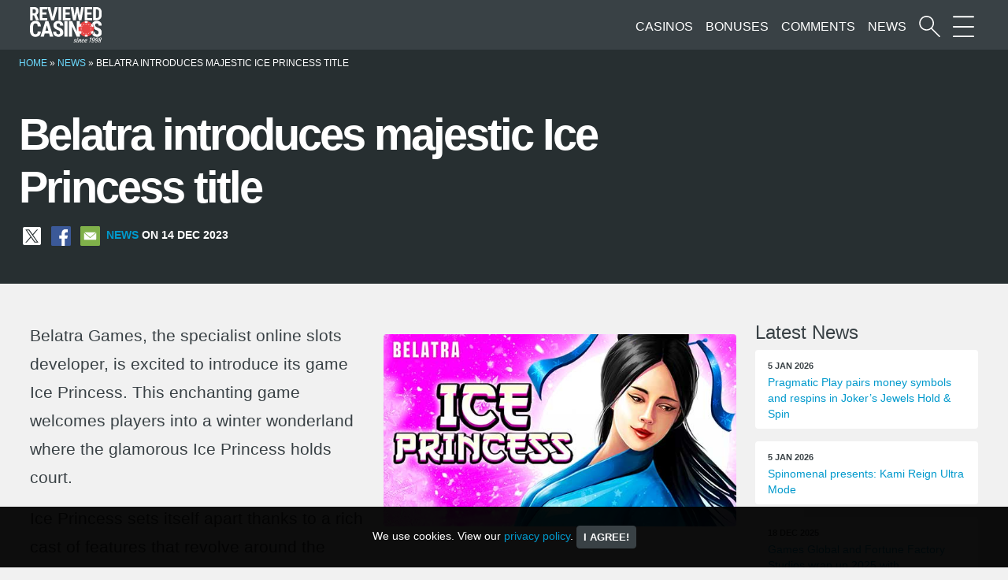

--- FILE ---
content_type: text/html; charset=UTF-8
request_url: https://www.reviewed-casinos.com/news/belatra-introduces-majestic-ice-princess-title/
body_size: 9759
content:
<!DOCTYPE html>
<html lang="en-GB">
	<head>
		<meta charset="UTF-8" />
		<meta name="viewport" content="width=device-width, initial-scale=1">
		<link rel="apple-touch-icon" href="https://www.reviewed-casinos.com/resources/themes/rc/images/apple-touch-icon.png">
		<link rel="icon" href="https://www.reviewed-casinos.com/resources/themes/rc/images/favicon.png">
		<meta name='robots' content='index, follow, max-image-preview:large, max-snippet:-1, max-video-preview:-1' />
	<style>img:is([sizes="auto" i], [sizes^="auto," i]) { contain-intrinsic-size: 3000px 1500px }</style>
	
	<!-- This site is optimized with the Yoast SEO plugin v26.6 - https://yoast.com/wordpress/plugins/seo/ -->
	<title>Belatra introduces majestic Ice Princess title  | Reviewed-Casinos.com</title>
	<meta name="description" content="Belatra Games, the specialist online slots developer, is excited to introduce its game Ice Princess. This enchanting game welcomes players into a winter" />
	<link rel="canonical" href="https://www.reviewed-casinos.com/news/belatra-introduces-majestic-ice-princess-title/" />
	<meta property="og:locale" content="en_GB" />
	<meta property="og:type" content="article" />
	<meta property="og:title" content="Belatra introduces majestic Ice Princess title  | Reviewed-Casinos.com" />
	<meta property="og:description" content="Belatra Games, the specialist online slots developer, is excited to introduce its game Ice Princess. This enchanting game welcomes players into a winter" />
	<meta property="og:url" content="https://www.reviewed-casinos.com/news/belatra-introduces-majestic-ice-princess-title/" />
	<meta property="og:site_name" content="Reviewed-Casinos.com" />
	<meta property="article:publisher" content="https://www.facebook.com/reviewedcasinos" />
	<meta property="article:modified_time" content="2023-12-14T08:11:23+00:00" />
	<meta property="og:image" content="https://www.reviewed-casinos.com/resources/assets/belatra-ice-princess.jpg" />
	<meta property="og:image:width" content="600" />
	<meta property="og:image:height" content="326" />
	<meta property="og:image:type" content="image/jpeg" />
	<meta name="twitter:card" content="summary_large_image" />
	<meta name="twitter:site" content="@reviewedcasinos" />
	<script type="application/ld+json" class="yoast-schema-graph">{"@context":"https://schema.org","@graph":[{"@type":"WebPage","@id":"https://www.reviewed-casinos.com/news/belatra-introduces-majestic-ice-princess-title/","url":"https://www.reviewed-casinos.com/news/belatra-introduces-majestic-ice-princess-title/","name":"Belatra introduces majestic Ice Princess title  | Reviewed-Casinos.com","isPartOf":{"@id":"https://www.reviewed-casinos.com/#website"},"primaryImageOfPage":{"@id":"https://www.reviewed-casinos.com/news/belatra-introduces-majestic-ice-princess-title/#primaryimage"},"image":{"@id":"https://www.reviewed-casinos.com/news/belatra-introduces-majestic-ice-princess-title/#primaryimage"},"thumbnailUrl":"https://www.reviewed-casinos.com/resources/assets/belatra-ice-princess.jpg","datePublished":"2023-12-14T08:11:19+00:00","dateModified":"2023-12-14T08:11:23+00:00","description":"Belatra Games, the specialist online slots developer, is excited to introduce its game Ice Princess. This enchanting game welcomes players into a winter","breadcrumb":{"@id":"https://www.reviewed-casinos.com/news/belatra-introduces-majestic-ice-princess-title/#breadcrumb"},"inLanguage":"en-GB","potentialAction":[{"@type":"ReadAction","target":["https://www.reviewed-casinos.com/news/belatra-introduces-majestic-ice-princess-title/"]}]},{"@type":"ImageObject","inLanguage":"en-GB","@id":"https://www.reviewed-casinos.com/news/belatra-introduces-majestic-ice-princess-title/#primaryimage","url":"https://www.reviewed-casinos.com/resources/assets/belatra-ice-princess.jpg","contentUrl":"https://www.reviewed-casinos.com/resources/assets/belatra-ice-princess.jpg","width":600,"height":326},{"@type":"BreadcrumbList","@id":"https://www.reviewed-casinos.com/news/belatra-introduces-majestic-ice-princess-title/#breadcrumb","itemListElement":[{"@type":"ListItem","position":1,"name":"Home","item":"https://www.reviewed-casinos.com/"},{"@type":"ListItem","position":2,"name":"News","item":"https://www.reviewed-casinos.com/news/"},{"@type":"ListItem","position":3,"name":"Belatra introduces majestic Ice Princess title "}]},{"@type":"WebSite","@id":"https://www.reviewed-casinos.com/#website","url":"https://www.reviewed-casinos.com/","name":"Reviewed-Casinos.com","description":"Online Casino Reviews since 1998","publisher":{"@id":"https://www.reviewed-casinos.com/#organization"},"potentialAction":[{"@type":"SearchAction","target":{"@type":"EntryPoint","urlTemplate":"https://www.reviewed-casinos.com/?s={search_term_string}"},"query-input":{"@type":"PropertyValueSpecification","valueRequired":true,"valueName":"search_term_string"}}],"inLanguage":"en-GB"},{"@type":"Organization","@id":"https://www.reviewed-casinos.com/#organization","name":"Reviewed-Casinos.com","url":"https://www.reviewed-casinos.com/","logo":{"@type":"ImageObject","inLanguage":"en-GB","@id":"https://www.reviewed-casinos.com/#/schema/logo/image/","url":"https://www.reviewed-casinos.com/resources/assets/rclogo.png","contentUrl":"https://www.reviewed-casinos.com/resources/assets/rclogo.png","width":2182,"height":1083,"caption":"Reviewed-Casinos.com"},"image":{"@id":"https://www.reviewed-casinos.com/#/schema/logo/image/"},"sameAs":["https://www.facebook.com/reviewedcasinos","https://x.com/reviewedcasinos"]}]}</script>
	<!-- / Yoast SEO plugin. -->


<link rel='stylesheet' id='wp-block-library-css' href='https://www.reviewed-casinos.com/wp-includes/css/dist/block-library/style.min.css?ver=6.8.3' type='text/css' media='all' />
<style id='classic-theme-styles-inline-css' type='text/css'>
/*! This file is auto-generated */
.wp-block-button__link{color:#fff;background-color:#32373c;border-radius:9999px;box-shadow:none;text-decoration:none;padding:calc(.667em + 2px) calc(1.333em + 2px);font-size:1.125em}.wp-block-file__button{background:#32373c;color:#fff;text-decoration:none}
</style>
<style id='global-styles-inline-css' type='text/css'>
:root{--wp--preset--aspect-ratio--square: 1;--wp--preset--aspect-ratio--4-3: 4/3;--wp--preset--aspect-ratio--3-4: 3/4;--wp--preset--aspect-ratio--3-2: 3/2;--wp--preset--aspect-ratio--2-3: 2/3;--wp--preset--aspect-ratio--16-9: 16/9;--wp--preset--aspect-ratio--9-16: 9/16;--wp--preset--color--black: #000000;--wp--preset--color--cyan-bluish-gray: #abb8c3;--wp--preset--color--white: #ffffff;--wp--preset--color--pale-pink: #f78da7;--wp--preset--color--vivid-red: #cf2e2e;--wp--preset--color--luminous-vivid-orange: #ff6900;--wp--preset--color--luminous-vivid-amber: #fcb900;--wp--preset--color--light-green-cyan: #7bdcb5;--wp--preset--color--vivid-green-cyan: #00d084;--wp--preset--color--pale-cyan-blue: #8ed1fc;--wp--preset--color--vivid-cyan-blue: #0693e3;--wp--preset--color--vivid-purple: #9b51e0;--wp--preset--gradient--vivid-cyan-blue-to-vivid-purple: linear-gradient(135deg,rgba(6,147,227,1) 0%,rgb(155,81,224) 100%);--wp--preset--gradient--light-green-cyan-to-vivid-green-cyan: linear-gradient(135deg,rgb(122,220,180) 0%,rgb(0,208,130) 100%);--wp--preset--gradient--luminous-vivid-amber-to-luminous-vivid-orange: linear-gradient(135deg,rgba(252,185,0,1) 0%,rgba(255,105,0,1) 100%);--wp--preset--gradient--luminous-vivid-orange-to-vivid-red: linear-gradient(135deg,rgba(255,105,0,1) 0%,rgb(207,46,46) 100%);--wp--preset--gradient--very-light-gray-to-cyan-bluish-gray: linear-gradient(135deg,rgb(238,238,238) 0%,rgb(169,184,195) 100%);--wp--preset--gradient--cool-to-warm-spectrum: linear-gradient(135deg,rgb(74,234,220) 0%,rgb(151,120,209) 20%,rgb(207,42,186) 40%,rgb(238,44,130) 60%,rgb(251,105,98) 80%,rgb(254,248,76) 100%);--wp--preset--gradient--blush-light-purple: linear-gradient(135deg,rgb(255,206,236) 0%,rgb(152,150,240) 100%);--wp--preset--gradient--blush-bordeaux: linear-gradient(135deg,rgb(254,205,165) 0%,rgb(254,45,45) 50%,rgb(107,0,62) 100%);--wp--preset--gradient--luminous-dusk: linear-gradient(135deg,rgb(255,203,112) 0%,rgb(199,81,192) 50%,rgb(65,88,208) 100%);--wp--preset--gradient--pale-ocean: linear-gradient(135deg,rgb(255,245,203) 0%,rgb(182,227,212) 50%,rgb(51,167,181) 100%);--wp--preset--gradient--electric-grass: linear-gradient(135deg,rgb(202,248,128) 0%,rgb(113,206,126) 100%);--wp--preset--gradient--midnight: linear-gradient(135deg,rgb(2,3,129) 0%,rgb(40,116,252) 100%);--wp--preset--font-size--small: 13px;--wp--preset--font-size--medium: 20px;--wp--preset--font-size--large: 36px;--wp--preset--font-size--x-large: 42px;--wp--preset--spacing--20: 0.44rem;--wp--preset--spacing--30: 0.67rem;--wp--preset--spacing--40: 1rem;--wp--preset--spacing--50: 1.5rem;--wp--preset--spacing--60: 2.25rem;--wp--preset--spacing--70: 3.38rem;--wp--preset--spacing--80: 5.06rem;--wp--preset--shadow--natural: 6px 6px 9px rgba(0, 0, 0, 0.2);--wp--preset--shadow--deep: 12px 12px 50px rgba(0, 0, 0, 0.4);--wp--preset--shadow--sharp: 6px 6px 0px rgba(0, 0, 0, 0.2);--wp--preset--shadow--outlined: 6px 6px 0px -3px rgba(255, 255, 255, 1), 6px 6px rgba(0, 0, 0, 1);--wp--preset--shadow--crisp: 6px 6px 0px rgba(0, 0, 0, 1);}:where(.is-layout-flex){gap: 0.5em;}:where(.is-layout-grid){gap: 0.5em;}body .is-layout-flex{display: flex;}.is-layout-flex{flex-wrap: wrap;align-items: center;}.is-layout-flex > :is(*, div){margin: 0;}body .is-layout-grid{display: grid;}.is-layout-grid > :is(*, div){margin: 0;}:where(.wp-block-columns.is-layout-flex){gap: 2em;}:where(.wp-block-columns.is-layout-grid){gap: 2em;}:where(.wp-block-post-template.is-layout-flex){gap: 1.25em;}:where(.wp-block-post-template.is-layout-grid){gap: 1.25em;}.has-black-color{color: var(--wp--preset--color--black) !important;}.has-cyan-bluish-gray-color{color: var(--wp--preset--color--cyan-bluish-gray) !important;}.has-white-color{color: var(--wp--preset--color--white) !important;}.has-pale-pink-color{color: var(--wp--preset--color--pale-pink) !important;}.has-vivid-red-color{color: var(--wp--preset--color--vivid-red) !important;}.has-luminous-vivid-orange-color{color: var(--wp--preset--color--luminous-vivid-orange) !important;}.has-luminous-vivid-amber-color{color: var(--wp--preset--color--luminous-vivid-amber) !important;}.has-light-green-cyan-color{color: var(--wp--preset--color--light-green-cyan) !important;}.has-vivid-green-cyan-color{color: var(--wp--preset--color--vivid-green-cyan) !important;}.has-pale-cyan-blue-color{color: var(--wp--preset--color--pale-cyan-blue) !important;}.has-vivid-cyan-blue-color{color: var(--wp--preset--color--vivid-cyan-blue) !important;}.has-vivid-purple-color{color: var(--wp--preset--color--vivid-purple) !important;}.has-black-background-color{background-color: var(--wp--preset--color--black) !important;}.has-cyan-bluish-gray-background-color{background-color: var(--wp--preset--color--cyan-bluish-gray) !important;}.has-white-background-color{background-color: var(--wp--preset--color--white) !important;}.has-pale-pink-background-color{background-color: var(--wp--preset--color--pale-pink) !important;}.has-vivid-red-background-color{background-color: var(--wp--preset--color--vivid-red) !important;}.has-luminous-vivid-orange-background-color{background-color: var(--wp--preset--color--luminous-vivid-orange) !important;}.has-luminous-vivid-amber-background-color{background-color: var(--wp--preset--color--luminous-vivid-amber) !important;}.has-light-green-cyan-background-color{background-color: var(--wp--preset--color--light-green-cyan) !important;}.has-vivid-green-cyan-background-color{background-color: var(--wp--preset--color--vivid-green-cyan) !important;}.has-pale-cyan-blue-background-color{background-color: var(--wp--preset--color--pale-cyan-blue) !important;}.has-vivid-cyan-blue-background-color{background-color: var(--wp--preset--color--vivid-cyan-blue) !important;}.has-vivid-purple-background-color{background-color: var(--wp--preset--color--vivid-purple) !important;}.has-black-border-color{border-color: var(--wp--preset--color--black) !important;}.has-cyan-bluish-gray-border-color{border-color: var(--wp--preset--color--cyan-bluish-gray) !important;}.has-white-border-color{border-color: var(--wp--preset--color--white) !important;}.has-pale-pink-border-color{border-color: var(--wp--preset--color--pale-pink) !important;}.has-vivid-red-border-color{border-color: var(--wp--preset--color--vivid-red) !important;}.has-luminous-vivid-orange-border-color{border-color: var(--wp--preset--color--luminous-vivid-orange) !important;}.has-luminous-vivid-amber-border-color{border-color: var(--wp--preset--color--luminous-vivid-amber) !important;}.has-light-green-cyan-border-color{border-color: var(--wp--preset--color--light-green-cyan) !important;}.has-vivid-green-cyan-border-color{border-color: var(--wp--preset--color--vivid-green-cyan) !important;}.has-pale-cyan-blue-border-color{border-color: var(--wp--preset--color--pale-cyan-blue) !important;}.has-vivid-cyan-blue-border-color{border-color: var(--wp--preset--color--vivid-cyan-blue) !important;}.has-vivid-purple-border-color{border-color: var(--wp--preset--color--vivid-purple) !important;}.has-vivid-cyan-blue-to-vivid-purple-gradient-background{background: var(--wp--preset--gradient--vivid-cyan-blue-to-vivid-purple) !important;}.has-light-green-cyan-to-vivid-green-cyan-gradient-background{background: var(--wp--preset--gradient--light-green-cyan-to-vivid-green-cyan) !important;}.has-luminous-vivid-amber-to-luminous-vivid-orange-gradient-background{background: var(--wp--preset--gradient--luminous-vivid-amber-to-luminous-vivid-orange) !important;}.has-luminous-vivid-orange-to-vivid-red-gradient-background{background: var(--wp--preset--gradient--luminous-vivid-orange-to-vivid-red) !important;}.has-very-light-gray-to-cyan-bluish-gray-gradient-background{background: var(--wp--preset--gradient--very-light-gray-to-cyan-bluish-gray) !important;}.has-cool-to-warm-spectrum-gradient-background{background: var(--wp--preset--gradient--cool-to-warm-spectrum) !important;}.has-blush-light-purple-gradient-background{background: var(--wp--preset--gradient--blush-light-purple) !important;}.has-blush-bordeaux-gradient-background{background: var(--wp--preset--gradient--blush-bordeaux) !important;}.has-luminous-dusk-gradient-background{background: var(--wp--preset--gradient--luminous-dusk) !important;}.has-pale-ocean-gradient-background{background: var(--wp--preset--gradient--pale-ocean) !important;}.has-electric-grass-gradient-background{background: var(--wp--preset--gradient--electric-grass) !important;}.has-midnight-gradient-background{background: var(--wp--preset--gradient--midnight) !important;}.has-small-font-size{font-size: var(--wp--preset--font-size--small) !important;}.has-medium-font-size{font-size: var(--wp--preset--font-size--medium) !important;}.has-large-font-size{font-size: var(--wp--preset--font-size--large) !important;}.has-x-large-font-size{font-size: var(--wp--preset--font-size--x-large) !important;}
:where(.wp-block-post-template.is-layout-flex){gap: 1.25em;}:where(.wp-block-post-template.is-layout-grid){gap: 1.25em;}
:where(.wp-block-columns.is-layout-flex){gap: 2em;}:where(.wp-block-columns.is-layout-grid){gap: 2em;}
:root :where(.wp-block-pullquote){font-size: 1.5em;line-height: 1.6;}
</style>
<link rel='stylesheet' id='geot-css-css' href='https://www.reviewed-casinos.com/resources/addons/geotargetingwp/public/css/geotarget-public.min.css?ver=6.8.3' type='text/css' media='all' />
<link rel='stylesheet' id='stcr-style-css' href='https://www.reviewed-casinos.com/resources/addons/subscribe-to-comments-reloaded/includes/css/stcr-style.css?ver=6.8.3' type='text/css' media='all' />
<link rel='stylesheet' id='searchwp-forms-css' href='https://www.reviewed-casinos.com/resources/addons/searchwp/assets/css/frontend/search-forms.min.css?ver=4.5.6' type='text/css' media='all' />
<link rel='stylesheet' id='bootstrap-style-css' href='https://www.reviewed-casinos.com/resources/themes/rc/css/bootstrap.min.css?ver=6.8.3' type='text/css' media='all' />
<link rel='stylesheet' id='main-style-css' href='https://www.reviewed-casinos.com/resources/themes/rc/style.css?ver=6.8.3' type='text/css' media='all' />
<link rel="https://api.w.org/" href="https://www.reviewed-casinos.com/wp-json/" /><link rel="alternate" title="JSON" type="application/json" href="https://www.reviewed-casinos.com/wp-json/wp/v2/news/45621" /><link rel="alternate" title="oEmbed (JSON)" type="application/json+oembed" href="https://www.reviewed-casinos.com/wp-json/oembed/1.0/embed?url=https%3A%2F%2Fwww.reviewed-casinos.com%2Fnews%2Fbelatra-introduces-majestic-ice-princess-title%2F" />
<link rel="alternate" title="oEmbed (XML)" type="text/xml+oembed" href="https://www.reviewed-casinos.com/wp-json/oembed/1.0/embed?url=https%3A%2F%2Fwww.reviewed-casinos.com%2Fnews%2Fbelatra-introduces-majestic-ice-princess-title%2F&#038;format=xml" />
<script type="text/javascript">var daim_ajax_url = "https://www.reviewed-casinos.com/wp-admin/admin-ajax.php";var daim_nonce = "8137bf814c";</script>	</head>
	<body class="wp-singular news-template-default single single-news postid-45621 wp-theme-rc"  >
		<nav class="navbar  navbar-expand-lg" >
			<div class="container-fluid">
				<a class="navbar-brand" href="https://www.reviewed-casinos.com">
					<img class="skip-lazy" width="151" height="75" src="https://www.reviewed-casinos.com/resources/themes/rc/images/rclogo.svg" alt="Reviewed-Casinos.com Homepage">
				</a>
				
			
					<ul id="menu-top" class="avbar-nav mb-0" >
						<li>
							<a class="d-block "href="/casinos/" title="Online Casino Reviews">Casinos</a>
						</li>
						<li>
							<a class="d-none  d-md-block " href="/bonuses/" title="Online Casino Bonuses">Bonuses</a>
						</li>
						<li>
							<a class="d-none  d-md-block " href="/player-comments/" title="Casino Player Comments">Comments</a>
						</li>
						<li>
							<a class="d-none  d-md-block " href="/news/" title="Gambling news">News</a>
						</li>
						<li>
							<a class="ml-2" href="#" data-bs-toggle="modal" data-bs-target ="#search-modal" aria-label="Start a casino search">
								<span class="icon search-icon"></span>
							</a>
						</li>
						<li>
							<a class="ml-2" href="#" data-bs-toggle="modal" data-bs-target ="#menu-modal" aria-label="More Sections on our site">
								<span class="icon menu-icon"></span>
							</a>
						</li>
					</ul>
			</div>
		</nav>
		
		

<div class="darker-bg white">
<div class="container-fluid content px-md-4">
	<p id="breadcrumbs" class="pt-2 mb-0 small text-uppercase"><span><span><a href="https://www.reviewed-casinos.com/">Home</a></span> » <span><a href="https://www.reviewed-casinos.com/news/">News</a></span> » <span class="breadcrumb_last" aria-current="page">Belatra introduces majestic Ice Princess title </span></span></p>	
	<div class="row">
		<div class=" col-lg-9">
			<div class="my-5">
				<h1 class="mt-5 mb-3 white">Belatra introduces majestic Ice Princess title </h1>
									<p class="meta news small">
						<a aria-label="Share on X" title="Share this on X" class="rc-social mx-1" href="https://x.com/intent/tweet?text=Belatra introduces majestic Ice Princess title &amp;url=https://www.reviewed-casinos.com/news/belatra-introduces-majestic-ice-princess-title/&amp;via=reviewedcasinos" target="_blank" rel="noopener nofollow"><img alt="share on X" class="skip-lazy" src="/resources/themes/rc/images/x.svg" width="32" height="32"></a>
						<a aria-label="Share on Facebook" title="Share this on Facebook" class="rc-social mx-1" href="https://www.facebook.com/sharer/sharer.php?u=https://www.reviewed-casinos.com/news/belatra-introduces-majestic-ice-princess-title/" target="_blank" rel="noopener nofollow"><img alt="Share on Facebook" class="skip-lazy" src="/resources/themes/rc/images/facebook.svg" width="32" height="32"></a>
						<a aria-label="Share via Email" title="Share this via email" class="rc-social mx-1" href="mailto:?subject=News article on Reviewed-Casinos.com&amp;body=Belatra introduces majestic Ice Princess title  https://www.reviewed-casinos.com/news/belatra-introduces-majestic-ice-princess-title/" rel="nofollow noopener"><img alt="share via mail" class="skip-lazy" src="/resources/themes/rc/images/mail.svg" width="32" height="32"></a>
						<a class="ml-2" href="/news/" title="gambling news">News</a> on 14 Dec 2023					</p>
							</div>
		</div>
	</div>
</div>
</div>	

<div class="container-fluid content pt-5 ">	
	<div class="row">
		<div class="col-lg-9 textblock mb-5">
												<img class="news-pic rounded skip-lazy" src="https://www.reviewed-casinos.com/resources/assets/belatra-ice-princess.jpg" alt="Belatra introduces majestic Ice Princess title " title="Belatra introduces majestic Ice Princess title " />
										
<p>Belatra Games, the specialist online slots developer, is excited to introduce its game Ice Princess. This enchanting game welcomes players into a winter wonderland where the glamorous Ice Princess holds court.</p>



<p>Ice Princess sets itself apart thanks to a rich cast of features that revolve around the stunning Ice Princess symbol, one that spans four symbols height. This symbol can cover an entire reel or appear partially, substituting for a wide selection of the main game symbols, except Scatters, to enhance winning chances.</p>



<p>During the main game, when the Ice Princess symbol appears fully or partially on at least two reels, all instances of the symbol on the reels transform to fill their respective reels entirely. This triggers additional spins, equal to the number of Princess symbols on the reels. Each new Princess symbol appearing during these spins expands to fill its reel, providing an extra respin, with all Princess symbols remaining locked until the spins are depleted.</p>



<p>The gameplay is heightened by Free Games which are launched by finding three or more Scatter symbols on the reels. Players receive a maximum of nine Free Games dictated by the sum of Scatters. Within Free Games, any Princess symbol always expands to fill the entire reel. The twisted Symbol, representing the Princess, gains a multiplier, increasing up to a maximum of four, enhancing the potential for big wins. Each Princess symbol also adds an extra Free Game and remains fixed for the duration of the Free Games.</p>



<p>The crowning glory of Ice Princess is when five Princess symbols appear in Free Games to award the greatest possible win, bringing the feature to an instant conclusion.Ice Princess has the exciting Buy Bonus feature, offering players the opportunity to jump straight into the bonus game by using a specific number of credits.<br>Sergey Chernyavski, Belatra Games’ CCO, said: “Ice Princess is a beautifully crafted game that’s guaranteed to attract a large following amongst slots enthusiasts. This release combines slick gameplay with an enticing chance to walk away with untold riches worthy of a royal.”</p>
			<p class="meta small mt-4 mb-5  bt-1"><strong>Source:</strong> Press Release</p>			
						
						
			
							<h3 class="mt-5">Related and similar</h3>
				<div class="rc-related row mb-5">
																				<div class="col-sm-6  my-2">
									<a title="Belatra challenges players to climb for glory in Jackpot Pagoda" class="p-2" href="https://www.reviewed-casinos.com/news/belatra-challenges-players-to-climb-for-glory-in-jackpot-pagoda/">
										Belatra challenges players to climb for glory in Jackpot Pagoda									</a>
								</div>
																												<div class="col-sm-6  my-2">
									<a title="Belatra invites players down to the Frozen Barrel Tavern to celebrate the festive season" class="p-2" href="https://www.reviewed-casinos.com/news/belatra-invites-players-down-to-the-frozen-barrel-tavern-to-celebrate-the-festive-season/">
										Belatra invites players down to the Frozen Barrel Tavern to celebrate the festive season									</a>
								</div>
																												<div class="col-sm-6  my-2">
									<a title="Belatra grows portfolio with the launch of Big Wild Buffalo 2" class="p-2" href="https://www.reviewed-casinos.com/news/belatra-grows-portfolio-with-the-launch-of-big-wild-buffalo-2/">
										Belatra grows portfolio with the launch of Big Wild Buffalo 2									</a>
								</div>
																												<div class="col-sm-6  my-2">
									<a title="Belatra releases Slattors Battle &#8211; Orcs vs Elves" class="p-2" href="https://www.reviewed-casinos.com/news/belatra-releases-slattors-battle-orcs-vs-elves/">
										Belatra releases Slattors Battle &#8211; Orcs vs Elves									</a>
								</div>
																												<div class="col-sm-6  my-2">
									<a title="Belatra reaches new heights with Long Neck Fortune slot" class="p-2" href="https://www.reviewed-casinos.com/news/belatra-reaches-new-heights-with-long-neck-fortune-slot/">
										Belatra reaches new heights with Long Neck Fortune slot									</a>
								</div>
																												<div class="col-sm-6  my-2">
									<a title="Belatra on target with debut crash game: Goose Boom Bang " class="p-2" href="https://www.reviewed-casinos.com/news/belatra-on-target-with-debut-crash-game-goose-boom-bang/">
										Belatra on target with debut crash game: Goose Boom Bang 									</a>
								</div>
																												<div class="col-sm-6  my-2">
									<a title="Belatra expands Mummyverse with Fortune Mummy release" class="p-2" href="https://www.reviewed-casinos.com/news/belatra-expands-mummyverse-with-fortune-mummy-release/">
										Belatra expands Mummyverse with Fortune Mummy release									</a>
								</div>
																	</div>
			
			<div class=" row post-navigation pt-5">
				<div class="col-6 prev-post-link">
					<a href="https://www.reviewed-casinos.com/news/big-hits-blazinator-a-modern-yet-immediate-classic-fruit-slot-like-no-other-from-lucksome/" rel="prev">Big Hits Blazinator – a modern yet immediate classic fruit slot like no other from Lucksome</a>				</div>
				<div class="col-6 text-end next-post-link">
					<a href="https://www.reviewed-casinos.com/news/zeus-strikes-mighty-multipliers-in-pragmatic-plays-latest-release-gates-of-olympus-1000/" rel="next">Zeus strikes mighty multipliers in Pragmatic Play&#8217;s latest release Gates of Olympus 1000</a>				</div>
				
			</div>				
		</div>
		
		<div class="col-lg-3">
			<h4>Latest News</h4>
<div class="sidebar news mb-5">
	<div class="row">
						<div class="col-lg-12 col-sm-6 col-xs-12 mb-3">
					<a class="d-block" href="https://www.reviewed-casinos.com/news/pragmatic-play-pairs-money-symbols-and-respins-in-jokers-jewels-holdspin/">
						<div class="card px-3 py-2 h-100">
							<span class="meta">5 Jan 2026</span>
							<span class="small">Pragmatic Play pairs money symbols and respins in Joker&#8217;s Jewels Hold &amp; Spin</span>
						</div>
					</a>
				</div>
							<div class="col-lg-12 col-sm-6 col-xs-12 mb-3">
					<a class="d-block" href="https://www.reviewed-casinos.com/news/spinomenal-presents-kami-reign-ultra-mode/">
						<div class="card px-3 py-2 h-100">
							<span class="meta">5 Jan 2026</span>
							<span class="small">Spinomenal presents: Kami Reign Ultra Mode</span>
						</div>
					</a>
				</div>
							<div class="col-lg-12 col-sm-6 col-xs-12 mb-3">
					<a class="d-block" href="https://www.reviewed-casinos.com/news/games-global-and-fortune-factory-studios-wrap-up-2025-with-supercharged-sequel-gold-blitz-express/">
						<div class="card px-3 py-2 h-100">
							<span class="meta">18 Dec 2025</span>
							<span class="small">Games Global and Fortune Factory Studios wrap up 2025 with supercharged sequel Gold Blitz Express™</span>
						</div>
					</a>
				</div>
							<div class="col-lg-12 col-sm-6 col-xs-12 mb-3">
					<a class="d-block" href="https://www.reviewed-casinos.com/news/belatra-challenges-players-to-climb-for-glory-in-jackpot-pagoda/">
						<div class="card px-3 py-2 h-100">
							<span class="meta">18 Dec 2025</span>
							<span class="small">Belatra challenges players to climb for glory in Jackpot Pagoda</span>
						</div>
					</a>
				</div>
							<div class="col-lg-12 col-sm-6 col-xs-12 mb-3">
					<a class="d-block" href="https://www.reviewed-casinos.com/news/spin-your-way-to-regal-rewards-in-kings-gold-hold-win-by-elysium-studios/">
						<div class="card px-3 py-2 h-100">
							<span class="meta">18 Dec 2025</span>
							<span class="small">Spin your way to regal rewards in King’s Gold Hold &amp; Win by Elysium Studios</span>
						</div>
					</a>
				</div>
							<div class="col-lg-12 col-sm-6 col-xs-12 mb-3">
					<a class="d-block" href="https://www.reviewed-casinos.com/news/celebrate-in-style-booming-games-launches-gold-and-glamour-hold-and-win-for-a-glittering-start-to-the-new-year/">
						<div class="card px-3 py-2 h-100">
							<span class="meta">18 Dec 2025</span>
							<span class="small">Celebrate in Style! Booming Games Launches Gold and Glamour Hold and Win for a Glittering Start to the New Year</span>
						</div>
					</a>
				</div>
				</div>
</div>
			<h4>Latest additions</h4>
<div class="sidebar latest mb-5">
	<div class="row gx-3">

						<div class="col-4 col-sm-2 col-lg-6 col-xxl-4">		
											<a href="https://www.reviewed-casinos.com/casinos/purebets-casino/" title="PureBets Casino">
							<img class="img-fluid mx-auto rounded my-2" width="150" height="75" alt="PureBets Casino" title="PureBets Casino" src="https://www.reviewed-casinos.com/resources/assets/purebets-logo.png"/>
						</a>
									
				</div>		
							<div class="col-4 col-sm-2 col-lg-6 col-xxl-4">		
											<a href="https://www.reviewed-casinos.com/casinos/betunlim-casino/" title="Betunlim Casino">
							<img class="img-fluid mx-auto rounded my-2" width="150" height="75" alt="Betunlim Casino" title="Betunlim Casino" src="https://www.reviewed-casinos.com/resources/assets/betunlim-casino.png"/>
						</a>
									
				</div>		
							<div class="col-4 col-sm-2 col-lg-6 col-xxl-4">		
											<a href="https://www.reviewed-casinos.com/casinos/spinarium-casino/" title="Spinarium Casino">
							<img class="img-fluid mx-auto rounded my-2" width="150" height="75" alt="Spinarium Casino" title="Spinarium Casino" src="https://www.reviewed-casinos.com/resources/assets/spinarium-casino.png"/>
						</a>
									
				</div>		
							<div class="col-4 col-sm-2 col-lg-6 col-xxl-4">		
											<a href="https://www.reviewed-casinos.com/casinos/run4win-casino/" title="Run4Win Casino">
							<img class="img-fluid mx-auto rounded my-2" width="150" height="75" alt="Run4Win Casino" title="Run4Win Casino" src="https://www.reviewed-casinos.com/resources/assets/run4win-casino.png"/>
						</a>
									
				</div>		
							<div class="col-4 col-sm-2 col-lg-6 col-xxl-4">		
											<a href="https://www.reviewed-casinos.com/casinos/kingamo-casino/" title="Kingamo Casino">
							<img class="img-fluid mx-auto rounded my-2" width="150" height="75" alt="Kingamo Casino" title="Kingamo Casino" src="https://www.reviewed-casinos.com/resources/assets/kingamo.png"/>
						</a>
									
				</div>		
							<div class="col-4 col-sm-2 col-lg-6 col-xxl-4">		
											<a href="https://www.reviewed-casinos.com/casinos/spinspace-casino/" title="SpinSpace Casino">
							<img class="img-fluid mx-auto rounded my-2" width="150" height="75" alt="SpinSpace Casino" title="SpinSpace Casino" src="https://www.reviewed-casinos.com/resources/assets/spinspace.png"/>
						</a>
									
				</div>		
							<div class="col-4 col-sm-2 col-lg-6 col-xxl-4">		
											<a href="https://www.reviewed-casinos.com/casinos/gospin-casino/" title="GoSpin Casino">
							<img class="img-fluid mx-auto rounded my-2" width="150" height="75" alt="GoSpin Casino" title="GoSpin Casino" src="https://www.reviewed-casinos.com/resources/assets/gospin.png"/>
						</a>
									
				</div>		
							<div class="col-4 col-sm-2 col-lg-6 col-xxl-4">		
											<a href="https://www.reviewed-casinos.com/casinos/luckyreels-casino/" title="LuckyReels Casino">
							<img class="img-fluid mx-auto rounded my-2" width="150" height="75" alt="LuckyReels Casino" title="LuckyReels Casino" src="https://www.reviewed-casinos.com/resources/assets/luckyreels.png"/>
						</a>
									
				</div>		
							<div class="col-4 col-sm-2 col-lg-6 col-xxl-4">		
											<a href="https://www.reviewed-casinos.com/casinos/puma-casino/" title="Puma Casino">
							<img class="img-fluid mx-auto rounded my-2" width="150" height="75" alt="Puma Casino" title="Puma Casino" src="https://www.reviewed-casinos.com/resources/assets/puma-casino.png"/>
						</a>
									
				</div>		
							<div class="col-4 col-sm-2 col-lg-6 col-xxl-4">		
											<a href="https://www.reviewed-casinos.com/casinos/wish-casino/" title="Wish Casino">
							<img class="img-fluid mx-auto rounded my-2" width="150" height="75" alt="Wish Casino" title="Wish Casino" src="https://www.reviewed-casinos.com/resources/assets/wish-casino.png"/>
						</a>
									
				</div>		
							<div class="col-4 col-sm-2 col-lg-6 col-xxl-4">		
											<a href="https://www.reviewed-casinos.com/casinos/rocketwin-casino/" title="RocketWin Casino">
							<img class="img-fluid mx-auto rounded my-2" width="150" height="75" alt="RocketWin Casino" title="RocketWin Casino" src="https://www.reviewed-casinos.com/resources/assets/rocketwin.png"/>
						</a>
									
				</div>		
							<div class="col-4 col-sm-2 col-lg-6 col-xxl-4">		
											<a href="https://www.reviewed-casinos.com/casinos/wikiluck-casino/" title="Wikiluck Casino">
							<img class="img-fluid mx-auto rounded my-2" width="150" height="75" alt="Wikiluck Casino" title="Wikiluck Casino" src="https://www.reviewed-casinos.com/resources/assets/wikiluck-casino.png"/>
						</a>
									
				</div>		
			
	</div>
</div>
			<h4>Exclusive Bonuses</h4>
<div class="sidebar bonuses mb-5">
	<div class="row">
						
				<div class="col-lg-12 col-sm-6 col-xs-12 mb-2">
					<a title="More details on the Win A Day Casino exclusive" href="https://www.reviewed-casinos.com/casinos/winaday/#bonuses" class="card bonus exclusive p-2 pr-2" style="height: auto !important;">
						<div class="row align-items-center ">
							<div class="col-4 pr-1">
																	<img class="wow fadeIn img-fluid mx-auto rounded " src="https://www.reviewed-casinos.com/resources/assets/win_a_day_casino.gif" alt="Win A Day Casino" />
															</div>
							<div class="col text-center px-1">
								<span class="meta white" style="line-height: 10px;">No deposit bonus</span>
							</div>
							
						</div>
					</a>
				</div>
							
				<div class="col-lg-12 col-sm-6 col-xs-12 mb-2">
					<a title="More details on the PlayOJO Casino exclusive" href="https://www.reviewed-casinos.com/casinos/playojo-casino/#bonuses" class="card bonus exclusive p-2 pr-2" style="height: auto !important;">
						<div class="row align-items-center ">
							<div class="col-4 pr-1">
																	<img class="wow fadeIn img-fluid mx-auto rounded " src="https://www.reviewed-casinos.com/resources/assets/playojo.png" alt="PlayOJO Casino" />
															</div>
							<div class="col text-center px-1">
								<span class="meta white" style="line-height: 10px;">Extra free spins</span>
							</div>
							
						</div>
					</a>
				</div>
							
				<div class="col-lg-12 col-sm-6 col-xs-12 mb-2">
					<a title="More details on the Wikiluck Casino exclusive" href="https://www.reviewed-casinos.com/casinos/wikiluck-casino/#bonuses" class="card bonus exclusive p-2 pr-2" style="height: auto !important;">
						<div class="row align-items-center ">
							<div class="col-4 pr-1">
																	<img class="wow fadeIn img-fluid mx-auto rounded " src="https://www.reviewed-casinos.com/resources/assets/wikiluck-casino.png" alt="Wikiluck Casino" />
															</div>
							<div class="col text-center px-1">
								<span class="meta white" style="line-height: 10px;">Higher Bonus Match</span>
							</div>
							
						</div>
					</a>
				</div>
							
				<div class="col-lg-12 col-sm-6 col-xs-12 mb-2">
					<a title="More details on the Slotland exclusive" href="https://www.reviewed-casinos.com/casinos/slotland/#bonuses" class="card bonus exclusive p-2 pr-2" style="height: auto !important;">
						<div class="row align-items-center ">
							<div class="col-4 pr-1">
																	<img class="wow fadeIn img-fluid mx-auto rounded " src="https://www.reviewed-casinos.com/resources/assets/slotland-casino.png" alt="Slotland" />
															</div>
							<div class="col text-center px-1">
								<span class="meta white" style="line-height: 10px;">No deposit bonus</span>
							</div>
							
						</div>
					</a>
				</div>
							
				<div class="col-lg-12 col-sm-6 col-xs-12 mb-2">
					<a title="More details on the Dazard Casino exclusive" href="https://www.reviewed-casinos.com/casinos/dazard-casino/#bonuses" class="card bonus exclusive p-2 pr-2" style="height: auto !important;">
						<div class="row align-items-center ">
							<div class="col-4 pr-1">
																	<img class="wow fadeIn img-fluid mx-auto rounded " src="https://www.reviewed-casinos.com/resources/assets/dazard-casino.png" alt="Dazard Casino" />
															</div>
							<div class="col text-center px-1">
								<span class="meta white" style="line-height: 10px;">Higher Bonus Match</span>
							</div>
							
						</div>
					</a>
				</div>
							
				<div class="col-lg-12 col-sm-6 col-xs-12 mb-2">
					<a title="More details on the Rolling Slots Casino exclusive" href="https://www.reviewed-casinos.com/casinos/rolling-slots-casino/#bonuses" class="card bonus exclusive p-2 pr-2" style="height: auto !important;">
						<div class="row align-items-center ">
							<div class="col-4 pr-1">
																	<img class="wow fadeIn img-fluid mx-auto rounded " src="https://www.reviewed-casinos.com/resources/assets/rolling-slots.png" alt="Rolling Slots Casino" />
															</div>
							<div class="col text-center px-1">
								<span class="meta white" style="line-height: 10px;">Higher % + Higher $</span>
							</div>
							
						</div>
					</a>
				</div>
							
				<div class="col-lg-12 col-sm-6 col-xs-12 mb-2">
					<a title="More details on the Coinplay Casino exclusive" href="https://www.reviewed-casinos.com/casinos/coinplay-casino/#bonuses" class="card bonus exclusive p-2 pr-2" style="height: auto !important;">
						<div class="row align-items-center ">
							<div class="col-4 pr-1">
																	<img class="wow fadeIn img-fluid mx-auto rounded " src="https://www.reviewed-casinos.com/resources/assets/coinplay-casino.png" alt="Coinplay Casino" />
															</div>
							<div class="col text-center px-1">
								<span class="meta white" style="line-height: 10px;">Higher Bonus Match</span>
							</div>
							
						</div>
					</a>
				</div>
							
				<div class="col-lg-12 col-sm-6 col-xs-12 mb-2">
					<a title="More details on the Lucky Kong Casino exclusive" href="https://www.reviewed-casinos.com/casinos/lucky-kong-casino/#bonuses" class="card bonus exclusive p-2 pr-2" style="height: auto !important;">
						<div class="row align-items-center ">
							<div class="col-4 pr-1">
																	<img class="wow fadeIn img-fluid mx-auto rounded " src="https://www.reviewed-casinos.com/resources/assets/lucky-kong.png" alt="Lucky Kong Casino" />
															</div>
							<div class="col text-center px-1">
								<span class="meta white" style="line-height: 10px;">No deposit bonus</span>
							</div>
							
						</div>
					</a>
				</div>
				</div>
</div>
		</div>
	</div>
</div>

	


	<script type="application/ld+json">
		{
	  "@context": "http://schema.org",
	  "@type": "NewsArticle",
	  "headline": "Belatra introduces majestic Ice Princess title ",
	  "dateModified": "14 Dec 2023",
	  "dateline": "London, UK",
	   "datePublished": "14 Dec 2023 8:11:19 AM",
	  "description": "<p>Belatra Games, the specialist online slots developer, is excited to introduce its game Ice Princess. This enchanting game welcomes players into a winter wonderland where the glamorous Ice Princess holds court. Ice Princess sets itself apart thanks to a rich cast of features that revolve around the stunning Ice Princess symbol, one that spans four symbols &#8230;</p>
",
	   "author": "Press Release",
	  	  "image": "https://www.reviewed-casinos.com/resources/assets/belatra-ice-princess.jpg",
	  	  "mainEntityOfPage": {
         "@type": "WebPage",
         "@id": "https://www.reviewed-casinos.com/news/belatra-introduces-majestic-ice-princess-title/"
      },
	  "publisher":{
	  	"@type":"Organization",
	  	"name":"Reviewed-Casinos.com",
	  	"logo":	{
	  		"@type":"ImageObject",
	  			"url":"https://www.reviewed-casinos.com/resources/themes/rc/images/logo-white.png",
	  			"width":750,
	  			"height":400
	  			}
	  }
	  
	}
	</script>

			
		<footer class="py-4 text-white text-center" style="background-color:#394145">
			<div class="container-fluid">
				
					<ul class="footer-icons text-uppercase mb-5">
						<li><a href="/contact/" title="Contact">Contact us</a></li>
						<li><a href="/terms/" title="Terms of Use">Terms of Use</a></li>
						<li><a href="/privacy/" title="Privacy">Privacy</a></li>
					</ul>
							
									
					<ul class="footer-icons mb-5">
						<li><a href="/terms/" title="No underage gambling!"><img src="/resources/themes/rc/images/18.png" width="50" height="50" alt="No underage gambling!"></a></li>
						<li><a target="_blank" rel="noreferrer noopener" href="https://www.gamblersanonymous.org" title="Visit Gamblers Anonymous"><img src="/resources/themes/rc/images/ga.png" width="71" height="50" alt="Gamblers Anonymous"></a></li>
						<li><a target="_blank" rel="noreferrer noopener" href="https://www.begambleaware.org" title="Visit GambleAware"><img src="/resources/themes/rc/images/gambleaware.png" width="155" height="50" alt="GambleAware"></a></li>
						<li><a target="_blank" rel="noreferrer noopener" href="https://www.gamcare.org.uk" title="Visit Gamecare"><img src="/resources/themes/rc/images/gamcare.png" width="45" height="50" alt="Gamecare"></a></li>
					</ul>
					
					<ul class="footer-icons social mb-5">
						<li><a target="_blank" href="/news/feed" title="Gambling News Feed"><img src="/resources/themes/rc/images/rss.svg" width="50" height="50" alt="Gambling News Feed"></a></li>
						<li><a target="_blank" href="/sites/facebook" title="Follow us on facebook"><img src="/resources/themes/rc/images/facebook.svg" width="50" height="50" alt="Facebook"></a></li>
						<li><a target="_blank" href="/sites/twitter" title="Follow us on X"><img src="/resources/themes/rc/images/x.svg" width="50" height="50" alt="Twitter"></a></li>
					</ul>
					
				
								
			</div>
			
			<p class="my-5">© 2026 REVIEWED CASINOS</p>
		</footer>
		<div id="cookie-notice" class="py-1 py-md-4 small text-center">
	We use cookies. View our <a href="/privacy/">privacy policy</a>. <button class="btn btn-sm btn-dark accept-cookie ml-3" onclick="acceptCookie();">I agree!</button>
</div>
					
		
			<div id="menu-modal" class="modal" role="navigation">
		
		<div class="modal-dialog modal-lg modal-dialog-centered">
			 

			<div class="modal-content">
				<div class="text-end">
					<button type="button" class="btn btn-lg btn-link close-modal linkheader" data-bs-dismiss="modal"></button>
				</div>
								
				<div class="modal-body text-center px-0">
					<a class="d-block linkheader rounded mb-2" href="/casinos/">Casinos</a>
				
					<div id="accordion-menu" class="accordion">
						
						<div class="accordion-item mb-2 rounded">
							<a class="accordion-button rounded linkheader collapsed" role="button" data-bs-toggle="collapse" data-bs-target="#collapse-bonuses" aria-expanded="true" aria-controls="collapse-bonuses">
								<div class="d-inline-block mx-auto" style="padding-left:1.25em;">Bonuses</div>
							</a>
						 									
							<div id="collapse-bonuses" class="accordion-collapse collapse " aria-labelledby="collapse-bonuses" data-bs-parent="#accordion-menu">
								<div class="accordion-body text-center">
									<ul>
										<li><a href="/bonus-types/1st-deposit-bonus/">1st Deposit Bonuses</a></li>
										<li><a href="/bonus-types/exclusive-bonus/">Exclusive Bonuses</a></li>
										<li><a href="/bonus-types/no-deposit-bonus/">No deposit Bonuses</a></li>
										
									</ul>
								</div>
							</div>
						</div>
						<div class="accordion-item mb-2 rounded">
							<a class="accordion-button rounded linkheader collapsed" role="button" data-bs-toggle="collapse" data-bs-target="#collapse-playsafe" aria-expanded="true" aria-controls="collapse-playsafe">
								<div class="d-inline-block mx-auto" style="padding-left:1.25em;">Play Safe</div>
							</a>
						 									
							<div id="collapse-playsafe" class="accordion-collapse collapse " aria-labelledby="collapse-playsafe" data-bs-parent="#accordion-menu">
								<div class="accordion-body text-center">
									<ul>
										<li><a href="/licences/ukgc/">UK licensed online casinos</a></li>
										<li><a href="/usa/">U.S.A. Casinos</a></li>
										<li><a href="/certifications/ecogra/">eCOGRA Casinos</a></li>
										<li><a href="/bonuses-explained/">Bonuses explained</a></li>
										<li><a href="/bonus-calculator/">Bonus Calculator</a></li>
										<li><a href="/casino-game-rules/">Casino game rules</a></li>
										<li><a href="/warnings/">Casino warnings</a></li>
										<li><a href="/online-casino-complaints/">Online casino complaints</a></li>
									</ul>
								</div>
							</div>
						</div>
						
					</div>
								
				
					<a class="d-block  linkheader mb-2 rounded" href="/player-comments/">
						Player Comments
					</a>
					<a class="d-block  linkheader mb-2 rounded" href="/news/">
						Gambling News
					</a>
					<a class="d-block  linkheader mb-2 rounded" href="/articles/">
						Gambling Articles
					</a>
					
				</div>
			</div>
		</div>
	</div>

				
<div id="search-modal" class="modal">
	<div class="modal-dialog modal-lg modal-dialog-centered">
		<div class="modal-content">
			<div class="text-end">
					<button type="button" class="btn btn-lg btn-link close-modal linkheader" data-bs-dismiss="modal"></button>
				</div>
			<div class="modal-body text-center px-0">
				<form role="search" method="get" id="searchform" action="https://www.reviewed-casinos.com/">
					<input id="searchfield" type="text" style="width: 100%; border: 0; padding: 10px; background-color: #272f31; color:#FFF; font-size: 3rem;" name="s" id="s" value="" placeholder="search for..." /><br />
     			</form>
			</div>
		</div>
	</div>
</div>
		<script type="speculationrules">
{"prefetch":[{"source":"document","where":{"and":[{"href_matches":"\/*"},{"not":{"href_matches":["\/wp-*.php","\/wp-admin\/*","\/resources\/assets\/*","\/resources\/*","\/resources\/addons\/*","\/resources\/themes\/rc\/*","\/*\\?(.+)"]}},{"not":{"selector_matches":"a[rel~=\"nofollow\"]"}},{"not":{"selector_matches":".no-prefetch, .no-prefetch a"}}]},"eagerness":"conservative"}]}
</script>
<script type="text/javascript" src="https://www.reviewed-casinos.com/resources/themes/rc/js/functions.js" id="js-functions-js"></script>
<script type="text/javascript" src="https://www.reviewed-casinos.com/resources/themes/rc/js/modal-min.js" id="modal-script-js"></script>
<script type="text/javascript" src="https://www.reviewed-casinos.com/resources/themes/rc/js/bootstrap.min.js" id="bootstrap-script-js"></script>
		
		<!-- Global site tag (gtag.js) - Google Analytics -->
		<script async src="https://www.googletagmanager.com/gtag/js?id=UA-21012361-1"></script>
		<script>
			window.dataLayer = window.dataLayer || [];
			function gtag(){dataLayer.push(arguments);}
			gtag("js", new Date());
			gtag("config", "UA-21012361-1", { "anonymize_ip": true });
		
		</script>
				
	</body>
</html>

--- FILE ---
content_type: text/css; charset=utf-8
request_url: https://www.reviewed-casinos.com/resources/themes/rc/style.css?ver=6.8.3
body_size: 8606
content:
/*
Theme Name: RC
Author: RC
Author URI: https://www.reviewed-casinos.com
Description: RC18
Version: 1.1
*/


:root {
	--dark: #394145;
	--rcred: #ff4c39;
	--casinoreply: #364c57;
	}
body {
	padding-top: 63px;
	position: relative;
	background-color: #f1f1f1;
	font-family: Arial,sans-serif;
	-webkit-font-smoothing: antialiased;
	color: var(--dark);
	font-size: 1.3rem;
	line-height: 1.5;
	
	}
a {
	color:#0099cc;
	text-decoration: none
	}
#breadcrumbs a,
.darker-bg .tcs-link  {
	color:#6cdaff;
	}		 
.aligncenter {
	display: block;
	margin-left: auto;
	margin-right: auto;
	}
.text-white {
	color:#FFF;
	}
a:hover,
a:focus,
a:active,
button:hover,
button:focus,
button:active {
	text-decoration: none;
	outline: none !important;
	box-shadow: none !important;
	}
a:hover,
a:focus {
	color:#006384;
	}
label, 
.meta {
	text-transform: uppercase;
	font-weight: 800;
	font-size: 0.7rem;
	}
.meta {
	margin-bottom: revert;
	}
ul {
	list-style: none;
	padding-left:0;
	}
ul li{
	list-style: none;
	}
div.hr {
	width: 100%;
	text-align: center;
	border-bottom: 1px solid #999;
	line-height: .1em;
	margin: 60px 0;
	height: 36px;
	}

div.hr span {
	background-color: #FFF;
	padding: 20px;
	}
div.hr span img {
	margin-top: 20px;
	width: 35px;
	height: auto;
	}
.container-fluid,
.container {
	max-width: 1600px;
	padding-left: 3%;
	padding-right: 3%;
	
	}
.center-block {
	display: block;
	margin-left: auto;
	margin-right: auto;
	}
section {
	margin: 80px 0 0 0;
	}
h1, h2, h3, h4, h5,
a h1, a h2, a h3, a h4, a h5,
a .meta, a .comment-text {
	color: var(--dark);
	}
h1 {
	font-size: 3.5rem;
	letter-spacing: -3px;
	font-weight: 700;
	}
.home h1 {
	font-size: 3rem;
	letter-spacing: -2px;
	}
h1.text-center {
	max-width: 85%;
	margin-right:  auto;
	margin-left: auto;
	}
h3 {
	font-size: 1.6rem
	}
textarea:focus,
input:focus{
	outline: none;
	}
.textblock {
	line-height: 1.75;
	}
.textblock li {
	margin-bottom: 1.5rem;
	}
.single-news .textblock li,
.single-news .textblock ul,
#summary ul,
#summary li {
	list-style: disc ;
	list-style-position: inside;
	}
.textblock h2,
.textblock h3,
.textblock h4:not(.card h4)  {
	margin: 3rem 0 1rem 0;
	}
	
.small {
	font-size: 65%;
	line-height: 1.5;
	}

.wp-block-image figcaption,
.wp-caption-text {
	font-size: 0.9rem;
	text-align: center;
	margin-bottom: 2em;
	font-style: italic;
	}
/* COLORS */

.white {
	color:#FFF !important;
	}
.dark-text {
	color:var(--dark) !important;
	}
.container.white .taxonomy-description h2,
.container.white .taxonomy-description h3,
.container.white .taxonomy-description h4 {
	color: #FFF;
	margin-top:3rem;
	}	
.darker-bg {
	background-color: #272f31;
	}
.card.bonus h2,
.card.casino h2,
.card.comment h2  {
	font-size: 16px;
	text-transform: uppercase;
	}
.card h2,
.card h3 {
	font-size: 1.6rem;
	}
.card a:hover {
	text-decoration: none;
	}
.review-container h3,
.text-container h3 {
	margin:3rem 0 1rem 0;
	font-size: 1.7rem;
	}
.text-container h2 {
	margin:3rem 0 1rem 0;
	}	
.home-intro {
	max-width: 700px;
	}
.navbar {
	background-color: var(--dark) !important ;
	padding:9px 0;
	transition: all ease-in-out 0.2s;
	position: fixed;
	top: 0;
	right: 0;
	left: 0;
	z-index: 1030;
	}
.navbar-toggler {
	font-size: 1,.75em;
	}
.navbar-toggler {
    color: transparent;
    border: none;
	}
.navbar-toggler:hover {
    text-decoration: none;
	}
.navbar-brand {
	padding: 0;
	}
.navbar-brand img {
	height:45px;
	width: auto ;
	}
#menu-top li {
	display:inline-block;
	}	
#menu-top li a {
	font-size: 1rem;
	color: #FFF;
	text-transform: uppercase;
	padding:0 5px;
	}	
#menu-top span.icon {
	height: 27px;
	width: 27px;
	display: inline-block;
	vertical-align: bottom;
	}
#menu-top .icon.menu-icon {
	background-image: url("data:image/svg+xml,%3csvg xmlns='http://www.w3.org/2000/svg' viewBox='0 0 53 53' %3E%3Cg fill='%23FFF'%3E%3Cpath d='M2 4.5h49a2 2 0 000-4H2a2 2 0 000 4zM2 29.5h49a2 2 0 000-4H2a2 2 0 000 4zM2 53.5h49a2 2 0 000-4H2a2 2 0 000 4z'/%3E%3C/g%3E%3C/svg%3E");
	}
#menu-top .icon.search-icon {
	background-image: url("data:image/svg+xml,%3csvg xmlns='http://www.w3.org/2000/svg' viewBox='0 0 67.125 67.125' %3E%3cpath d='M23.902 0C11.01 0 .523 10.488.523 23.38c0 12.891 10.487 23.379 23.379 23.379a23.258 23.258 0 0014.471-5.037l24.816 24.817c.391.391.902.586 1.414.586s1.023-.195 1.414-.586a2 2 0 000-2.828L41.292 38.985c3.721-4.142 5.989-9.613 5.989-15.605C47.282 10.488 36.793 0 23.902 0zM4.523 23.38C4.523 12.694 13.216 4 23.902 4c10.687 0 19.38 8.694 19.38 19.38 0 5.396-2.221 10.279-5.791 13.795a1.959 1.959 0 00-.488.349 2.003 2.003 0 00-.271.343C33.31 40.9 28.825 42.76 23.903 42.76c-10.687-.001-19.38-8.695-19.38-19.38z' fill='%23FFF'/%3E%3c/svg%3E");
	}			
	
/* BREADCRUMBS */


#breadcrumbs {	
	white-space:nowrap;
	overflow:hidden;
	text-overflow: ellipsis; 
	}
#breadcrumbs.small {
	font-size: 0.75rem;
	}
	
	
/* MENU MODAL */

button.close-modal {
	background-image: url("data:image/svg+xml,%3csvg xmlns='http://www.w3.org/2000/svg' viewBox='0 0 16 16' %3E%3Cg fill='%23FFF'%3E%3Cpath d='M4.646 4.646a.5.5 0 0 1 .708 0L8 7.293l2.646-2.647a.5.5 0 0 1 .708.708L8.707 8l2.647 2.646a.5.5 0 0 1-.708.708L8 8.707l-2.646 2.647a.5.5 0 0 1-.708-.708L7.293 8 4.646 5.354a.5.5 0 0 1 0-.708z'/%3E%3C/g%3E%3C/svg%3E");
	background-repeat: no-repeat;
	padding:20px;
	background-color: #2a3033;
	}
button.close-modal:hover {
 	background-color: var(--rcred);
	}
#menu-modal a {
	color:#FFF;
	text-transform: uppercase;
	font-size: 1.2rem;
	}
#menu-modal a:hover,
#menu-modal a.linkheader:hover {
	text-decoration: none;
	background-color: var(--rcred);
	}
#menu-modal a.linkheader {
	padding: 10px;
	background-color: #2a3033;
	}
.modal button.close {
	font-size: 1rem;
	color:#FFF;
	margin-right: 20px;
	}
#menu-modal li  {
	padding: 3px;
	}
#menu-modal li a {
	padding: 3px;
	display: block;
	}
	

/* REVIEW TOP NAVI */

.review-nav-link {
	padding: 15px 20px;
	font-size: 0.9rem;
	font-weight: bold;
	color:#FFF;
	text-transform: uppercase;
	}
.review-nav-link:hover {
	text-decoration: none;
	color: var(--rcred);
	}
.review-nav li:last-child {
		border-right: none;
		}
.badge-red {
	background-color: var(--rcred);
	color:#FFF;
	}
.review-nav .badge {
	color:#FFF;
	padding-left; 2px;
	padding-right; 2px;
	font-weight: bold;
	font-size: 85%;
	display: inline-block;
	vertical-align: text-bottom
	}


/* RATING */

.star-ratings-sprite {
	background: url("data:image/svg+xml,%3csvg xmlns='http://www.w3.org/2000/svg' width='20' height='20' version='1.0' viewBox='0 0 4000 4000' shape-rendering='geometricPrecision' text-rendering='geometricPrecision' image-rendering='optimizeQuality' fill-rule='evenodd' clip-rule='evenodd'%3e%3ccircle transform='matrix(.70953 .40964 -.40964 .70952 2000.02 1999.95)' r='1831' fill='%23CCCCCC'/%3e%3cpath d='M1729 3475c181 33 365 32 542-1v-328h-542v329zm833-751l42 72c-67 51-140 93-217 125l-42-73c77-31 150-73 217-124zm-437 183v84c-82 11-166 11-250 1v-84c84 11 168 11 250-1zm-729-110l42-73c32 25 67 49 104 70 36 21 74 39 112 55l-42 73c-38-16-75-35-112-56s-71-44-104-69zm-808-295l284-164 271 469-285 165c-119-140-209-300-270-470zm2261-156l73 42c-16 38-35 75-56 112s-44 71-69 104l-73-42c25-32 49-67 70-104 21-36 39-74 55-112zm-1646-950l73 42c-25 32-49 67-70 104-21 36-39 74-55 112l-73-42c16-38 35-75 56-112s44-71 69-104zm410-317l42 73c-77 31-150 73-217 124l-42-72c67-51 140-93 217-125zm512-71v84c-84-11-168-11-250 1v-84c83-11 166-11 250-1zm221 143l42-73c38 16 75 35 112 56s71 44 104 69l-42 73c-32-25-67-49-104-70-36-21-74-39-112-55zm561 724h84c11 83 11 166 1 250h-84c11-83 11-168-1-250zm-1899 0h84c-11 84-11 168 1 250h-84c-11-82-11-166-1-250zm1716-437l72-42c51 67 93 140 125 217l-73 42c-31-77-73-150-124-217zm-1645 949l73-42c31 77 73 150 124 217l-72 42c-51-67-93-140-125-217zm2333-889c-61-170-151-330-270-470l-285 165 271 469 284-164zM2271 525v329h-542V526c178-33 361-34 542-1zM858 1028l285 165-271 469-285-165c30-84 68-167 114-247s99-154 157-222zm2284 1944c58-68 111-142 157-222s84-163 114-247l-285-165-271 469 285 165z' fill='%23fff'/%3e%3c/svg%3e") repeat-x;
  	font-size: 0;
	height: 20px;
	line-height: 0;
	overflow: hidden;
	text-indent: -999em;
	width: 100px;
	margin: 0 auto;
	}
.star-ratings-sprite-rating {
	background: url("data:image/svg+xml,%3csvg xmlns='http://www.w3.org/2000/svg' width='20' height='20' version='1.0' viewBox='0 0 4000 4000' shape-rendering='geometricPrecision' text-rendering='geometricPrecision' image-rendering='optimizeQuality' fill-rule='evenodd' clip-rule='evenodd'%3e%3ccircle transform='matrix(.70953 .40964 -.40964 .70952 2000.02 1999.95)' r='1831' fill='%23e74242'/%3e%3cpath d='M1729 3475c181 33 365 32 542-1v-328h-542v329zm833-751l42 72c-67 51-140 93-217 125l-42-73c77-31 150-73 217-124zm-437 183v84c-82 11-166 11-250 1v-84c84 11 168 11 250-1zm-729-110l42-73c32 25 67 49 104 70 36 21 74 39 112 55l-42 73c-38-16-75-35-112-56s-71-44-104-69zm-808-295l284-164 271 469-285 165c-119-140-209-300-270-470zm2261-156l73 42c-16 38-35 75-56 112s-44 71-69 104l-73-42c25-32 49-67 70-104 21-36 39-74 55-112zm-1646-950l73 42c-25 32-49 67-70 104-21 36-39 74-55 112l-73-42c16-38 35-75 56-112s44-71 69-104zm410-317l42 73c-77 31-150 73-217 124l-42-72c67-51 140-93 217-125zm512-71v84c-84-11-168-11-250 1v-84c83-11 166-11 250-1zm221 143l42-73c38 16 75 35 112 56s71 44 104 69l-42 73c-32-25-67-49-104-70-36-21-74-39-112-55zm561 724h84c11 83 11 166 1 250h-84c11-83 11-168-1-250zm-1899 0h84c-11 84-11 168 1 250h-84c-11-82-11-166-1-250zm1716-437l72-42c51 67 93 140 125 217l-73 42c-31-77-73-150-124-217zm-1645 949l73-42c31 77 73 150 124 217l-72 42c-51-67-93-140-125-217zm2333-889c-61-170-151-330-270-470l-285 165 271 469 284-164zM2271 525v329h-542V526c178-33 361-34 542-1zM858 1028l285 165-271 469-285-165c30-84 68-167 114-247s99-154 157-222zm2284 1944c58-68 111-142 157-222s84-163 114-247l-285-165-271 469 285 165z' fill='%23fff'/%3e%3c/svg%3e") repeat-x;
	background-position: 0 100%;
	float: left;
	height: 20px;
	display: block;
	}
	

/* SIDEBAR */

.btn.filter-switch {
	background-color: var(--rcred);
	border-color: var(--rcred);
	color:#FFF;
	}
.btn.filter-switch:hover {
	background-color: #e03927;
	border-color: #e03927;
	}
.accordion-item  {
	border: none;
	background-color: transparent;
	}
#accordion-side {
	margin-bottom: 10px;
	font-size: 0.9rem;
	}
#accordion-side .accordion-button {
	text-align: center;
	font-weight: bold;
	text-transform: uppercase;
	border-color:#FFF;
	}
.accordion-button::after,
#accordion-menu .accordion-button::after {
	background-image: url("data:image/svg+xml,%3csvg xmlns='http://www.w3.org/2000/svg' viewBox='0 0 16 16' fill='%23FFFFFF'%3e%3cpath fill-rule='evenodd' d='M1.646 4.646a.5.5 0 0 1 .708 0L8 10.293l5.646-5.647a.5.5 0 0 1 .708.708l-6 6a.5.5 0 0 1-.708 0l-6-6a.5.5 0 0 1 0-.708z'/%3e%3c/svg%3e");
	margin-left: 0;
	}
.accordion-button:not(.collapsed)::after {
	background-image: url("data:image/svg+xml,%3csvg xmlns='http://www.w3.org/2000/svg' viewBox='0 0 16 16' fill='%23333333'%3e%3cpath fill-rule='evenodd' d='M1.646 4.646a.5.5 0 0 1 .708 0L8 10.293l5.646-5.647a.5.5 0 0 1 .708.708l-6 6a.5.5 0 0 1-.708 0l-6-6a.5.5 0 0 1 0-.708z'/%3e%3c/svg%3e");
  transform: rotate(180deg);
	}
#accordion-side .accordion-button:not(.collapsed) {
    color: #333;
    background-color: #FFF;
    box-shadow: none;
	}
#accordion-side .accordion-button.collapsed {
    color: #FFF;
    background-color: var(--dark);
	}		
#accordion-side .accordion-item {
	background-color: #FFF;
	}
#accordion-side .accordion-collapse,
#accordion-menu .accordion-collapse {
	border:none;
	}
#accordion-side label {
	display: block;
	font-size: 0.8;
	}
.sidebar-list li {
	margin-bottom: 10px;
	}		
.sideblock {
	margin-bottom: 3rem;
	}
.sidebar.news .card {
	line-height: 1.5rem;
	}	

	
/* CARD */
.logo {
	max-width: 175px;
	}
.card {
	border: none;
	}
.card.dark {
	background: rgba(0,0,0, 0.2)
	}	
.card.casino,
.card.bonus,
.card.comment,
.card.news {
	height: 100%;
	padding: 1rem;
	overflow: hidden;
	}
.card.casino,
.card.bonus,
.card.comment {
	padding-bottom: 0;
	}
.card .card-notes {
	height: 23px;
	font-size: 0.7rem;
	width: 100%;
	padding-top: 0;
	}
.box {
	background-color: #FFF;
	border-radius: .25rem;
	padding:20px;
	}
.card-quickinfo {
	font-size: 0.8rem;
	}


/* CARD RIBBONS */

.ribbon {
	position: absolute;
	width: 150px;
	z-index: 2;
	top: -11px;
	right: -57px;
	transform: rotate(45deg);
	text-align: center;
	text-transform: uppercase;
	color: #FFF;
	font-weight: bold;
	font-size: 0.8rem;
	padding-top: 40px;
	}
.ribbon.exclusive {
	background-color:var(--rcred);
	}	


/* LOW NAVI */

.navbar.low {
	padding: 9px 0;
	-webkit-box-shadow: 0px 13px 7px -7px rgba(0,0,0,0.34); 
	box-shadow: 0px 13px 7px -7px rgba(0,0,0,0.34);
	background-color: transparent;
	}
.navbar.low .navbar-brand img {
	height: 45px;
	}		


/* SOCIAL ICONS */

.rc-social img {
	width: 25px;
	height: auto;
	}


/* BUTTONS */

.btn,
.post-edit-link {
	border-radius:  .25rem;
	text-transform: uppercase;
	text-decoration: none;
	font-weight: 700;
	font-size: 1rem;
	}
.btn-sm {
	font-size: 0.8rem;
	}	
button.detail-button {
	text-transform: lowercase;
	border: 1px solid #F7F7F7;
	padding:0;
	width: 30px;
	height: 30px;
	background-color: #FFF;
	position: absolute;
	top: 4px;
	right: 4px;
	}
button.detail-button:hover {
	text-decoration: none;
	} 
button.detail-button.info {
	background-color: #e4e4e4;
	color:#333;
	}
button.detail-button.close {
	background-color: #FFF;
	color:#CC0000;
	text-shadow: none;
	opacity: 1;
	border: 2px solid #CC0000;
	}
.btn-visit {
	width: 100%
	}
.btn-default.btn-visit:hover,
.btn-visit:active,
.btn-visit:focus {
	background-color:#00a3d9;
	background-color:#00a3d9;
	color:#FFF;
	text-decoration: none;
	}	
.btn-primary {
	background-color: #e63b28;
	border-color: #e63b28;
	}
.btn-primary:hover {
	background-color: var(--rcred);
	border-color: var(--rcred);
	}
.btn-outline-primary:not([disabled]):not(.disabled):active {
	background-color: var(--rcred);
	border-color: var(--rcred);
	color:#FFF;
	}
.btn-outline-primary {
	color: var(--rcred);
	background-color: transparent;
	border-color: var(--rcred);
	}
.btn-outline-primary:hover {
	background-color: var(--rcred);
	border-color: var(--rcred);
	color:#FFF;
	}
.btn-outline-primary:not([disabled]):not(.disabled):active {
	background-color: var(--rcred);
	border-color: var(--rcred);
	color:#FFF;
	}
.btn-primary:focus {
	box-shadow: none;
	color:#FFF;
	}
.btn-default:hover{
	background-color: transparent;
	border-color: #0099cc;
	color:#0099cc;
	}
.btn-default {
	color: #fff;
	background-color: #0099cc;
	border-color: #0099cc;
	}
.btn-outline-default {
	border-color: #0099cc;
	color: #0099cc;
	}	
.btn-outline-default:hover {
	color: #fff;
	background-color: #0099cc;
	}
.btn-default:not([disabled]):not(.disabled):active,
.btn-outline-default:not([disabled]):not(.disabled):active {
	color: #fff;
	background-color: #0099cc;
	border-color: #0099cc;
	}
.btn-outline-success:hover { 
	background-color: #8db536;
	border-color: #8db536;
	}
.btn-outline-success { 
	color: #8db536;
	border-color: #8db536;
	}
.btn-success { 
	background-color: #81a630;
	border-color: #81a630;
	
	}
.btn-success:hover { 
	border-color: #8db536;
	background-color: #8db536;	
	}
.btn-xs {
	font-size: 0.7rem;
	padding: .1rem 0.5rem;
	}
.btn-lg {
	padding: .6rem 1rem;

	}
.btn-dark {
	background-color: var(--dark);
	border-color: var(--dark);
	}
.btn-dark:hover {
    background-color: #464f54;
    border-color: var(--dark);
	}
.btn-outline-dark {
    color: var(--dark);
    border-color: #768287;
	}		
.btn-outline-dark:hover {
    background-color: var(--dark);
    border-color: var(--dark);
	}	
.btn.readmore,
.post-navigation a {
	background-color: #e4e4e4;
	display: block;
	border: none;
	}
.post-navigation a {
	background-color: var(--dark);
	display: block;
	border: none;
	color: #FFF;
	font-size: 1rem;
	font-weight: bold;
	padding: 10px;
	border-radius: 0.25rem;
	}
.post-navigation .prev-post-link a:before,
.post-navigation .next-post-link a:after  {
	font-size: 1.5rem;
	line-height: 1;
	}
.post-navigation .prev-post-link a:before {
	content: '‹ ';
	}
.post-navigation .next-post-link a:after {
	content: ' ›';
	}
.post-navigation a:hover {
	color:#666;
	background-color: #e4e4e4;
	text-decoration: none;
	}
.btn.draft {
	opacity: 0.2;
	}


/* LOAD MORE BUTTON */

button.facetwp-load-more {
	background-color: var(--dark);
	color: #FFF;
	padding: .375rem .75rem;
	border-radius: 0.25rem;
	text-transform: uppercase;
	font-weight: 700;
	font-size: 1rem;
	border: none;
	}
	

/* RELATED */

.rc-related a {
	font-size: 1rem;
	font-weight: bold;
	border-radius: 0.25rem;
	background-color: #e4e4e4;
	display: block;
	border: none;
	color: #666;
	}

.rc-related a:hover {
	color:#FFF;
	background-color: var(--dark);
	text-decoration: none;
	}
	

/* READ MORE BUTTON */
	
#summary div.collapse:not(.show) {
	height: 80px !important;
	overflow: hidden;
    display: -webkit-box;
	-webkit-line-clamp: 5;
	-webkit-box-orient: vertical;
	}
#summary div.collapsing {
    min-height: 80px !important;
	}
#summary a.readmore.collapsed:after  {
	content: 'Click to read more';
	}
#summary a.readmore:not(.collapsed):after {
    content: 'Show less';
	}
.btn.readmore.collapsed { 
	position: relative;
	box-shadow: #f1f1f1 0 -16px 20px;
	border-top: rgba(241, 241, 241, 0.87) 14px solid;
	}
.darker-bg .btn.readmore,
.darker-bg .btn.readmore.collapsed { 
	position: relative;
	box-shadow: #272f31 0 -16px 20px;
	border-top: 10px #272f31 solid;
	background-color: #272f31;
	color: #FFF;
	text-decoration: underline;
	}
.post-edit-link {
	display: block;
	background: #333;
	margin: 10px 0;
	text-align: center;
	color:#FFF;
	padding: .375rem .75rem;
	}
	
	
/* BONUS CARD */

span.bonus-meta,
.bonus-card .morelink {
	font-size: 0.8rem;
	}
.bonus-card .bonus-data {
	font-size: 1.7rem;
	line-height: normal;
	}


/* BONUS */

.card.bonus {
	text-align: center;
	background: repeating-linear-gradient(
		-55deg,
		#fafafa,
		#fafafa 10px,
		#FFFFFF 10px,
		#FFFFFF 20px
		);
	}
.card.bonus .clamp {
	display: -webkit-box;
	-webkit-line-clamp: 3;
	-webkit-box-orient: vertical;  
	overflow: hidden;
	}
.bonus-code	{
	padding:5px 8px;
	background-color: #79a214;
	color:#FFF;
	font-weight: bold;
	border:dashed #FFF 1px;
	}
.card.bonus.exclusive {
	color:#FFF;
	background: repeating-linear-gradient(
		-55deg,
		var(--dark),
		var(--dark) 10px,
		#363e42 10px,
		#363e42 20px
		);
	}
.exclusive .bonus-code,
.card.bonus.exclusive .bonus-code	{
	background-color: var(--rcred);
	border:dashed #333 1px;
	}
.card.bonus.exclusive h2,
.card.bonus.exclusive .card-notes a {
	color:#FFF;
	}
.bonusdetails {
	border-radius: 0.25rem;
	background-color: #F7F7F7;
	}	
.exclusive .bonusdetails {
	border-radius: 0.25rem;
	border:none;
	background-color: #292e30;
	}
a.morelink:not(.collapsed):before {
	content: 'less';
	}
a.morelink.collapsed:before {
	content: 'more';
	}
.card.casino a.proconslink {
	padding: 5px;
	font-size: 0.7rem;
	}	
.card.casino a.proconslink.collapsed:after {
	content: '\25BC';
	}
.card.casino a.proconslink:not(.collapsed):after {
	content: '\25B3';
	}
	

/* PRO & CONS */	

ul.procons li {
	margin-bottom: unset;
	}
ul.procons li:before {
	font-weight: bold;
	}
ul.casino-pros li:before {
	color:#8db536;
	}
ul.casino-cons li:before{
	color:#CC0000;
	}
ul.casino-cons li:before,
ul.casino-pros li:before {	
	content: ' \25CF';
	font-size: 20px;
	display: inline-block; 
	width: 1em;
	margin-left: -1em;
	}
.card-quickinfo ul.casino-cons li:before,
.card-quickinfo ul.casino-pros li:before {	
	font-size: 16px;
	width: 0.9em;
	margin-left: -0.9em;	
	}


/* FOOTER */

footer {
	border-top: 1px solid #CCC;
	margin-top: 100px;
	font-size: 0.9rem;
	color: #666;
	}
.menu-footer {
	padding:0;
	margin: 0 auto;
	}
footer  {
	color:#FFF;
	font-size: 0.8rem;
	}
footer li {
	display: inline-block;
	}
.footer-icons img{
	height: 50px;
	width: auto;
	max-width: 200px;
	}
ul.footer-icons li {
	margin: 10px;
	}
.footer-icons.social img{
	-webkit-filter: grayscale(100%); /* Safari 6.0 - 9.0 */
	filter: grayscale(100%);
	}
.footer-icons img,
footer a,
footer .others{
	color:#FFF;
	opacity: 0.5;
	}
footer a:hover {
	color:#FFF;
	opacity: 1;
	}
ul.footer-icons img:hover {
	opacity: 1;
	}
ul.footer-icons.social img:hover {
	opacity: 1;
	-webkit-filter: none;
	filter: none;
	}


/* MODAL */

.modal-backdrop {opacity: 0.98 !important;
	background-color:var(--dark) !important;
	}
.modal-content {
	background-color: transparent;
	border:none;
	}


/* FACETS */

nav.pagination {
	justify-content: center;
	}
nav.pagination h2 {
	font-size: 1.2rem;
	line-height: inherit;
	margin-bottom:0;
	font-weight: normal;
	margin-right: 20px;
	}
.facetwp-pager,
nav.pagination {
	text-align: center;
	padding: 5px;
	border-radius: 0.25em;
	background-color: #FFF;
	}
.facetwp-pager-label,
nav.pagination h2 {
	text-transform: uppercase;
	}
.facetwp-page,
nav.pagination .page-numbers {
	padding: 5px 10px !important;
	margin-right: 0 !important;
	color:#333;
	}
.facetwp-page:first-child,
.facetwp-page:last-child,
nav.pagination .next.page-numbers  { 
	border:0;
	}
nav.pagination .page-numbers.current,
.facetwp-page.active  {
	color:#E74343 !important;
	font-weight: bold;
	}
nav.pagination .page-numbers:hover {
	text-decoration: none;
	}
.facetwp-checkbox {
	background-image: url(images/checkbox.png) !important;
	}
.facetwp-checkbox.checked {
	background-image: url(images/checkbox-on.png) !important;
	}	
a.facetwp-toggle {
	text-decoration: underline !important;
	color:#0099cc !important;
	text-transform: uppercase;
	}
.noUi-connect {
	background: var(--rcred) !important;
	}
.noUi-horizontal {
	height: 4px !important;
	}
.noUi-horizontal .noUi-handle {
	top: -14px !important;
	}
.fs-dropdown {
	font-size: 0.8rem !important;
	border-radius: 0.25rem !important;
	margin-top:0 !important;
	}	
.facetwp-facet {
	margin-bottom: 0 !important;
	}
.facetwp-selections {
	display: inline-block;
	font-size: 0.8rem;
	}
.facetwp-selections ul {
	display: inline-block;
	margin-bottom: 0;
	}	
.facetwp-selections li {
	display: inline-block;
	line-height: 1;
	background-color: var(--rcred);
	color: #FFF;
	margin: 0 10px 10px 0;
	border-radius: 0.25rem;
	padding: 0.5rem 0.5rem;
	}
.modal .facetwp-dropdown,
.facetwp-sort-select,
select {
	width: 100%;
    display: inline-block;
    width: 100%;
    height: calc(1.5em + .75rem + 2px);
    padding: .375rem 1.75rem .375rem .75rem;
    font-size: 1rem;
    font-weight: 400;
    line-height: 1.5;
    color: #495057;
    vertical-align: middle;
    background: #fff url("data:image/svg+xml;charset=utf8,%3Csvg xmlns='http://www.w3.org/2000/svg' viewBox='0 0 4 5'%3E%3Cpath fill='%23343a40' d='M2 0L0 2h4zm0 5L0 3h4z'/%3E%3C/svg%3E") no-repeat right .75rem center;
    background-size: 8px 10px;
    border: 1px solid #FFF;
    border-radius: .25rem;
    -webkit-appearance: none;
    -moz-appearance: none;
    appearance: none;
	}	
.facetwp-selections .facetwp-selection-value {
	background-image: none !important;
	margin-right: 0 !important;
	padding-right: 0 !important;
	}
.facetwp-selections .facetwp-selection-value:after {
	content: 'X';
	font-weight: 700;
	padding-left: 20px;
	}
.facetwp-facet-search input[type="search"]{
	padding: 5px 10px;
	border: 0;
	background-color: transparent;
	color: #FFF;
	width: 100%;
	font-size: 1.25rem;
	}
.autocomplete-suggestions {
	margin-top:-32px;
	font-size: 1rem;
	border: 0 !important;
	box-shadow: none !important;
	}
.autocomplete-suggestion {
	padding:5px 10px !important; 
	}
.autocomplete-suggestion.autocomplete-selected  {
	background-color: var(--rcred);
	border:0;
	color:#FFF;
	}
.autocomplete-suggestion.autocomplete-selected strong {
	color:#FFF;
	}
input.facetwp-autocomplete {
	padding-right: 10px;
	padding-left: 10px;
	border-radius: 0.25rem;
	border: none;
	}
input.facetwp-autocomplete-update {
	display: none;
	}	
.facetwp-sort {
	margin-right: 20px;
	display: inline-block;
	}
.fs-label-wrap {
	border-radius: 0.25rem;
	}
.facetwp-slider-reset {
	display: none !important;
	}


/* WARNING */

.warning {
	background-color: #000;
	color: #FFF;
	border-radius: 0;
	}
.warning-heading {
	text-transform: uppercase;
	font-weight: 700;
	font-size: 2rem;
	}
	

/* COOKIE DISCLAIMER */

#cookie-notice {
	color:#fff;
	background: rgba(0, 0, 0, .95);
	width: 100%; 
	position:fixed;
	bottom:0;display:
	none;
	z-index:1000000;
	}


/* COMMENTS */

#beforepost {
	margin-top: 80px;
	}
.comment-text {
	font-style: italic;
	/*font-family: 'Courgette', cursive;*/
	}
a .casinoreply .comment-text,
a .casinoreply .meta {
	color: #FFF;
 	}
#commentsblock .comment,
#respond.comment-respond {
	padding-top: 4.5rem;
	}
#cancel-comment-reply-link {
	font-size: 1rem;
	text-decoration: underline;
	}
.comment-body:before {
	content: "";
	display: block;
	width: 0;
	height: 0;
	border-top: 0px solid transparent;
	border-bottom: 15px solid #FFF;
	border-right: 15px solid transparent;
	position: absolute;
	top: -15px;
	left: 35px;
	border-left: 15px solid transparent;
	}
img.avatar {
	border-radius: 50%;
	margin-bottom: 10px;
	}
#commentsblock .comment.depth-2,
#commentsblock .comment.depth-3 {
	margin-left: 2rem;
	}
#commentform p.comment-form-author,
#commentform p.comment-form-email {
	display: inline-block;
	width: 49%;
	}	
#commentform p.comment-form-email {
	float: right;
	}
#commentform input[type="text"],
#commentform textarea {	
	width: 100%;
	border:none;
	padding:5px;
	}
#commentform .form-submit {
	text-align: center;
	margin-top: 3rem;
	}
#commentform input#submit {
	text-align: center;
	}
.casinoreply {
	background-color: var(--casinoreply);

	}
.single-casinos .casinoreply {
	margin-top: 0;
	}
.casinoreply-name {
	
	

	}
.comment-body.casinoreply:before {
	border-bottom: 15px solid var(--casinoreply);
	}
.comment-reply-link {
	background-color: var(--dark);

	
	font-size: 0.8rem;
	padding: .1rem 0.5rem;
	
	border-radius: .25rem;
	text-transform: uppercase;
	font-weight: 700;
	color: #FFF;
	border: 1px solid var(--dark);
	}
.comment-reply-link:hover {
	color: var(--dark);
	background-color: transparent;
	text-decoration: none;
	}		
	

/* NEWS */

.news-pic {
	float: right;
	width: 50%;
	margin: 1rem 0 1rem 1rem;
	height: auto;
	}
	

/* VIDEO EMBEDS */
  
.video-container { 
	position: relative; 
	padding-bottom: 56.25%; 
	height: 0; 
	overflow: hidden;
	margin: 0 auto 2rem auto;
	}
  
.video-container iframe, .video-container object, .video-container embed, .video-container video { 
  position: absolute; 
  top: 0; 
  left: 0; 
  right: 0;
  width: 100%;
  height: 100%;
	}


 /* SPLIDE SLIDER */

.splide__container{box-sizing:border-box;position:relative}.splide__list{-webkit-backface-visibility:hidden;backface-visibility:hidden;display:-ms-flexbox;display:flex;height:100%;margin:0!important;padding:0!important;transform-style:preserve-3d}.splide.is-initialized:not(.is-active) .splide__list{display:block}.splide__pagination{-ms-flex-align:center;align-items:center;display:-ms-flexbox;display:flex;-ms-flex-wrap:wrap;flex-wrap:wrap;-ms-flex-pack:center;justify-content:center;margin:0;pointer-events:none}.splide__pagination li{display:inline-block;line-height:1;list-style-type:none;margin:0;pointer-events:auto}.splide__progress__bar{width:0}.splide{outline:none;position:relative;visibility:hidden}.splide.is-initialized,.splide.is-rendered{visibility:visible}.splide__slide{-webkit-backface-visibility:hidden;backface-visibility:hidden;box-sizing:border-box;-ms-flex-negative:0;flex-shrink:0;list-style-type:none!important;margin:0;outline:none;position:relative}.splide__slide img{vertical-align:bottom}.splide__slider{position:relative}.splide__spinner{animation:splide-loading 1s linear infinite;border:2px solid #999;border-left-color:transparent;border-radius:50%;bottom:0;contain:strict;display:inline-block;height:20px;left:0;margin:auto;position:absolute;right:0;top:0;width:20px}.splide__track{overflow:hidden;position:relative;z-index:0}@keyframes splide-loading{0%{transform:rotate(0)}to{transform:rotate(1turn)}}.splide--draggable>.splide__slider>.splide__track,.splide--draggable>.splide__track{-webkit-user-select:none;-ms-user-select:none;user-select:none}.splide--fade>.splide__slider>.splide__track>.splide__list,.splide--fade>.splide__track>.splide__list{display:block}.splide--fade>.splide__slider>.splide__track>.splide__list>.splide__slide,.splide--fade>.splide__track>.splide__list>.splide__slide{left:0;opacity:0;position:absolute;top:0;z-index:0}.splide--fade>.splide__slider>.splide__track>.splide__list>.splide__slide.is-active,.splide--fade>.splide__track>.splide__list>.splide__slide.is-active{opacity:1;position:relative;z-index:1}.splide--rtl{direction:rtl}.splide--ttb.is-active>.splide__slider>.splide__track>.splide__list,.splide--ttb.is-active>.splide__track>.splide__list{display:block}.splide__arrow{-ms-flex-align:center;align-items:center;background:var(--dark);border:0;border-radius:0.25rem;cursor:pointer;display:-ms-flexbox;display:flex;height:2em;-ms-flex-pack:center;justify-content:center;padding:0;position:absolute;top:50%;transform:translateY(-50%);width:2em;z-index:1}.splide__arrow svg{transition:all .2s linear;fill:#FFF;height:1.2em;width:1.2em}.splide__arrow:hover{opacity:1}.splide__arrow:hover svg{fill:var(--rcred)}   .splide__arrow:focus{outline:none}.splide__arrow--prev{left:-0.75em}.splide__arrow--prev svg{transform:scaleX(-1)}.splide__arrow--next{right:-0.75em}.splide__pagination{bottom:-1.7em;left:0;padding:0 1em;position:absolute;right:0;z-index:1}.splide__pagination__page{background:#ccc;border:0;border-radius:2.5px;display:inline-block;height:10px; width:10px;margin:5px;opacity:1;padding:0;transition:transform .2s linear;}.splide__pagination__page.is-active{background:var(--rcred);transform:scale(1.4)}.splide__pagination__page:hover{cursor:pointer;opacity:.9}.splide__pagination__page:focus{outline:none}.splide__progress__bar{background:#ccc;height:3px}.splide--nav>.splide__slider>.splide__track>.splide__list>.splide__slide,.splide--nav>.splide__track>.splide__list>.splide__slide{border:3px solid transparent;cursor:pointer}.splide--nav>.splide__slider>.splide__track>.splide__list>.splide__slide.is-active,.splide--nav>.splide__track>.splide__list>.splide__slide.is-active{border:3px solid #000}.splide--nav>.splide__slider>.splide__track>.splide__list>.splide__slide:focus,.splide--nav>.splide__track>.splide__list>.splide__slide:focus{outline:none}.splide--rtl>.splide__arrows .splide__arrow--prev,.splide--rtl>.splide__slider>.splide__track>.splide__arrows .splide__arrow--prev,.splide--rtl>.splide__track>.splide__arrows .splide__arrow--prev{left:auto;right:1em}.splide--rtl>.splide__arrows .splide__arrow--prev svg,.splide--rtl>.splide__slider>.splide__track>.splide__arrows .splide__arrow--prev svg,.splide--rtl>.splide__track>.splide__arrows .splide__arrow--prev svg{transform:scaleX(1)}.splide--rtl>.splide__arrows .splide__arrow--next,.splide--rtl>.splide__slider>.splide__track>.splide__arrows .splide__arrow--next,.splide--rtl>.splide__track>.splide__arrows .splide__arrow--next{left:1em;right:auto}.splide--rtl>.splide__arrows .splide__arrow--next svg,.splide--rtl>.splide__slider>.splide__track>.splide__arrows .splide__arrow--next svg,.splide--rtl>.splide__track>.splide__arrows .splide__arrow--next svg{transform:scaleX(-1)}.splide--ttb>.splide__arrows .splide__arrow,.splide--ttb>.splide__slider>.splide__track>.splide__arrows .splide__arrow,.splide--ttb>.splide__track>.splide__arrows .splide__arrow{left:50%;transform:translate(-50%)}.splide--ttb>.splide__arrows .splide__arrow--prev,.splide--ttb>.splide__slider>.splide__track>.splide__arrows .splide__arrow--prev,.splide--ttb>.splide__track>.splide__arrows .splide__arrow--prev{top:1em}.splide--ttb>.splide__arrows .splide__arrow--prev svg,.splide--ttb>.splide__slider>.splide__track>.splide__arrows .splide__arrow--prev svg,.splide--ttb>.splide__track>.splide__arrows .splide__arrow--prev svg{transform:rotate(-90deg)}.splide--ttb>.splide__arrows .splide__arrow--next,.splide--ttb>.splide__slider>.splide__track>.splide__arrows .splide__arrow--next,.splide--ttb>.splide__track>.splide__arrows .splide__arrow--next{bottom:1em;top:auto}.splide--ttb>.splide__arrows .splide__arrow--next svg,.splide--ttb>.splide__slider>.splide__track>.splide__arrows .splide__arrow--next svg,.splide--ttb>.splide__track>.splide__arrows .splide__arrow--next svg{transform:rotate(90deg)}.splide--ttb>.splide__pagination,.splide--ttb>.splide__slider>.splide__pagination{bottom:0;display:-ms-flexbox;display:flex;-ms-flex-direction:column;flex-direction:column;left:auto;padding:1em 0;right:.5em;top:0}

.splide__arrows button:disabled,
.splide__arrowsbutton[disabled]{
	display: none;
	}


/* GRAVITY FORMS */

.gform_wrapper .gfield_error .gfield_label {
    color: #c30000;
	}
.gform_wrapper .validation_error {
	display: none;
	}
.gform_wrapper li.gfield.gfield_error {
	background-color: transparent;
	border:none;
	padding-bottom: 0;
	}
.gform_wrapper .validation_message {
    color: #c30000;
    }
.gform_wrapper input,
.gform_wrapper textarea {
	border:none;
	}
.gform_footer,
.gform_page_footer {
	text-align: center;
	padding-top: 5rem;
	}
.gform_wrapper span.gform_description {
	margin-bottom: 3rem;
	}
.gform_previous_button.button,
.gform_next_button.button {
	background-color: var(--dark);
	border-color: var(--dark);
	color:#FFF;
	border-radius:  .25rem;
	text-transform: uppercase;
	text-decoration: none;
	font-weight: 700;
	padding: 7px 16px;
	}
	
	
/* bonus calculator */

.bonus-calc-form  {
	text-align: center !important;
	}
.bonus-calc-form  .gform_button	{
	display: none;
	}
.calc input,
.calc select {
	font-size: 1.5rem !important;
	border-radius: .25rem;
	text-align: center !important;
	background-color: #f7f7f7;
	}	
.calc.wr-subject select {
	border: 0;
	background: #FFF;
	text-align: center;
	}
.calc span.badge {
	display: inline;
	padding:3px 8px;
	margin-left: 3px;
	vertical-align: text-top;
	} 
.bc-field input{
	background-color: transparent;
	font-size: 3rem !important;
	font-weight: bold;
	line-height: 1;
	border:none;
	width: 100% !important;
	}
.bc-totalmoney input {
	color: #8db536 ;
	}
.bc-wr input {
	color: #c82333 ;
	}
.bc-bonusmoney input {
	color: #0099cc ;
	}		



/* MEDIA QUERIES */

@media (min-width: 1200px) {
	
	.col-xl-five {
		-ms-flex: 0 0 20%;
		flex: 0 0 20%;
		max-width: 20%;
		}

}
	

@media (max-width: 991px) {
	
	body {
		padding-top:63px;
		}
	.navbar-expand-lg>.container, .navbar-expand-lg>.container-fluid {
		padding-right: 15px; 
		padding-left: 15px; 
		}
	.navbar-nav {
		text-align: center;
		}

}


@media (min-width: 768px) {
	
	.review-nav {
		top:62px;
		}
}


@media (max-width: 767px) {
	
	body {
		padding-top:0;
		}
	.navbar {
		position: relative;
		}
	
}


@media (max-width: 600px) {
	

	h1 {
		font-size: 2.5rem;
		letter-spacing: -2px;
		}
	.review-nav-link {
		padding: 15px 10px;
		font-size: 0.8rem;
		}
	.news-pic {
		width: 100%;
		float: none;
		margin-left: 0;
		margin-top:0;
		}
	.review-nav-news {
		display: none !important;
		}	
}

--- FILE ---
content_type: text/javascript; charset=utf-8
request_url: https://www.reviewed-casinos.com/resources/themes/rc/js/modal-min.js
body_size: 5762
content:
var modal_min=function(){"use strict";"undefined"!=typeof globalThis?globalThis:"undefined"!=typeof window?window:"undefined"!=typeof global?global:"undefined"!=typeof self&&self;function e(e){var t={exports:{}};return e(t,t.exports),t.exports}
/*!
	  * Bootstrap selector-engine.js v5.0.1 (https://getbootstrap.com/)
	  * Copyright 2011-2021 The Bootstrap Authors (https://github.com/twbs/bootstrap/graphs/contributors)
	  * Licensed under MIT (https://github.com/twbs/bootstrap/blob/main/LICENSE)
	  */
var t=e((function(e,t){var n;n=function(){return{find:(e,t=document.documentElement)=>[].concat(...Element.prototype.querySelectorAll.call(t,e)),findOne:(e,t=document.documentElement)=>Element.prototype.querySelector.call(t,e),children:(e,t)=>[].concat(...e.children).filter((e=>e.matches(t))),parents(e,t){const n=[];let i=e.parentNode;for(;i&&i.nodeType===Node.ELEMENT_NODE&&3!==i.nodeType;)i.matches(t)&&n.push(i),i=i.parentNode;return n},prev(e,t){let n=e.previousElementSibling;for(;n;){if(n.matches(t))return[n];n=n.previousElementSibling}return[]},next(e,t){let n=e.nextElementSibling;for(;n;){if(n.matches(t))return[n];n=n.nextElementSibling}return[]}}},e.exports=n()})),n=e((function(e,t){var n;n=function(){const e=/[^.]*(?=\..*)\.|.*/,t=/\..*/,n=/::\d+$/,i={};let o=1;const s={mouseenter:"mouseover",mouseleave:"mouseout"},r=/^(mouseenter|mouseleave)/i,a=new Set(["click","dblclick","mouseup","mousedown","contextmenu","mousewheel","DOMMouseScroll","mouseover","mouseout","mousemove","selectstart","selectend","keydown","keypress","keyup","orientationchange","touchstart","touchmove","touchend","touchcancel","pointerdown","pointermove","pointerup","pointerleave","pointercancel","gesturestart","gesturechange","gestureend","focus","blur","change","reset","select","submit","focusin","focusout","load","unload","beforeunload","resize","move","DOMContentLoaded","readystatechange","error","abort","scroll"]);function l(e,t){return t&&`${t}::${o++}`||e.uidEvent||o++}function d(e){const t=l(e);return e.uidEvent=t,i[t]=i[t]||{},i[t]}function u(e,t,n=null){const i=Object.keys(e);for(let o=0,s=i.length;o<s;o++){const s=e[i[o]];if(s.originalHandler===t&&s.delegationSelector===n)return s}return null}function c(e,t,n){const i="string"==typeof t,o=i?n:t;let s=m(e);return a.has(s)||(s=e),[i,o,s]}function f(t,n,i,o,s){if("string"!=typeof n||!t)return;if(i||(i=o,o=null),r.test(n)){const e=e=>function(t){if(!t.relatedTarget||t.relatedTarget!==t.delegateTarget&&!t.delegateTarget.contains(t.relatedTarget))return e.call(this,t)};o?o=e(o):i=e(i)}const[a,f,h]=c(n,i,o),m=d(t),g=m[h]||(m[h]={}),_=u(g,f,a?i:null);if(_)return void(_.oneOff=_.oneOff&&s);const b=l(f,n.replace(e,"")),y=a?function(e,t,n){return function i(o){const s=e.querySelectorAll(t);for(let{target:r}=o;r&&r!==this;r=r.parentNode)for(let a=s.length;a--;)if(s[a]===r)return o.delegateTarget=r,i.oneOff&&p.off(e,o.type,t,n),n.apply(r,[o]);return null}}(t,i,o):function(e,t){return function n(i){return i.delegateTarget=e,n.oneOff&&p.off(e,i.type,t),t.apply(e,[i])}}(t,i);y.delegationSelector=a?i:null,y.originalHandler=f,y.oneOff=s,y.uidEvent=b,g[b]=y,t.addEventListener(h,y,a)}function h(e,t,n,i,o){const s=u(t[n],i,o);s&&(e.removeEventListener(n,s,Boolean(o)),delete t[n][s.uidEvent])}function m(e){return e=e.replace(t,""),s[e]||e}const p={on(e,t,n,i){f(e,t,n,i,!1)},one(e,t,n,i){f(e,t,n,i,!0)},off(e,t,i,o){if("string"!=typeof t||!e)return;const[s,r,a]=c(t,i,o),l=a!==t,u=d(e),f=t.startsWith(".");if(void 0!==r){if(!u||!u[a])return;return void h(e,u,a,r,s?i:null)}f&&Object.keys(u).forEach((n=>{!function(e,t,n,i){const o=t[n]||{};Object.keys(o).forEach((s=>{if(s.includes(i)){const i=o[s];h(e,t,n,i.originalHandler,i.delegationSelector)}}))}(e,u,n,t.slice(1))}));const m=u[a]||{};Object.keys(m).forEach((i=>{const o=i.replace(n,"");if(!l||t.includes(o)){const t=m[i];h(e,u,a,t.originalHandler,t.delegationSelector)}}))},trigger(e,t,n){if("string"!=typeof t||!e)return null;const i=(()=>{const{jQuery:e}=window;return e&&!document.body.hasAttribute("data-bs-no-jquery")?e:null})(),o=m(t),s=t!==o,r=a.has(o);let l,d=!0,u=!0,c=!1,f=null;return s&&i&&(l=i.Event(t,n),i(e).trigger(l),d=!l.isPropagationStopped(),u=!l.isImmediatePropagationStopped(),c=l.isDefaultPrevented()),r?(f=document.createEvent("HTMLEvents"),f.initEvent(o,d,!0)):f=new CustomEvent(t,{bubbles:d,cancelable:!0}),void 0!==n&&Object.keys(n).forEach((e=>{Object.defineProperty(f,e,{get:()=>n[e]})})),c&&f.preventDefault(),u&&e.dispatchEvent(f),f.defaultPrevented&&void 0!==l&&l.preventDefault(),f}};return p},e.exports=n()})),i=e((function(e,t){var n;n=function(){function e(e){return"true"===e||"false"!==e&&(e===Number(e).toString()?Number(e):""===e||"null"===e?null:e)}function t(e){return e.replace(/[A-Z]/g,(e=>`-${e.toLowerCase()}`))}return{setDataAttribute(e,n,i){e.setAttribute(`data-bs-${t(n)}`,i)},removeDataAttribute(e,n){e.removeAttribute(`data-bs-${t(n)}`)},getDataAttributes(t){if(!t)return{};const n={};return Object.keys(t.dataset).filter((e=>e.startsWith("bs"))).forEach((i=>{let o=i.replace(/^bs/,"");o=o.charAt(0).toLowerCase()+o.slice(1,o.length),n[o]=e(t.dataset[i])})),n},getDataAttribute:(n,i)=>e(n.getAttribute(`data-bs-${t(i)}`)),offset(e){const t=e.getBoundingClientRect();return{top:t.top+document.body.scrollTop,left:t.left+document.body.scrollLeft}},position:e=>({top:e.offsetTop,left:e.offsetLeft})}},e.exports=n()})),o=e((function(e,t){var n;n=function(){const e=new Map;return{set(t,n,i){e.has(t)||e.set(t,new Map);const o=e.get(t);o.has(n)||0===o.size?o.set(n,i):console.error(`Bootstrap doesn't allow more than one instance per element. Bound instance: ${Array.from(o.keys())[0]}.`)},get:(t,n)=>e.has(t)&&e.get(t).get(n)||null,remove(t,n){if(!e.has(t))return;const i=e.get(t);i.delete(n),0===i.size&&e.delete(t)}}},e.exports=n()})),s=e((function(e,i){var s;s=function(e,t,n){function i(e){return e&&"object"==typeof e&&"default"in e?e:{default:e}}var o=i(e),s=i(t),r=i(n);const a="transitionend",l=(e,t)=>{let n=!1;const i=t+5;e.addEventListener(a,(function t(){n=!0,e.removeEventListener(a,t)})),setTimeout((()=>{n||(e=>{e.dispatchEvent(new Event(a))})(e)}),i)},d=e=>{"function"==typeof e&&e()};return class{constructor(e){var t;(e=(e=>!(!e||"object"!=typeof e)&&(void 0!==e.jquery&&(e=e[0]),void 0!==e.nodeType))(t=e)?t.jquery?t[0]:t:"string"==typeof t&&t.length>0?s.default.findOne(t):null)&&(this._element=e,o.default.set(this._element,this.constructor.DATA_KEY,this))}dispose(){o.default.remove(this._element,this.constructor.DATA_KEY),r.default.off(this._element,this.constructor.EVENT_KEY),Object.getOwnPropertyNames(this).forEach((e=>{this[e]=null}))}_queueCallback(e,t,n=!0){if(!n)return void d(e);const i=(e=>{if(!e)return 0;let{transitionDuration:t,transitionDelay:n}=window.getComputedStyle(e);const i=Number.parseFloat(t),o=Number.parseFloat(n);return i||o?(t=t.split(",")[0],n=n.split(",")[0],1e3*(Number.parseFloat(t)+Number.parseFloat(n))):0})(t);r.default.one(t,"transitionend",(()=>d(e))),l(t,i)}static getInstance(e){return o.default.get(e,this.DATA_KEY)}static get VERSION(){return"5.0.1"}static get NAME(){throw new Error('You have to implement the static method "NAME", for each component!')}static get DATA_KEY(){return`bs.${this.NAME}`}static get EVENT_KEY(){return`.${this.DATA_KEY}`}}},e.exports=s(o,t,n)}));
/*!
	  * Bootstrap event-handler.js v5.0.1 (https://getbootstrap.com/)
	  * Copyright 2011-2021 The Bootstrap Authors (https://github.com/twbs/bootstrap/graphs/contributors)
	  * Licensed under MIT (https://github.com/twbs/bootstrap/blob/main/LICENSE)
	  */return e((function(e,o){var r;r=function(e,t,n,i){function o(e){return e&&"object"==typeof e&&"default"in e?e:{default:e}}var s=o(e),r=o(t),a=o(n),l=o(i);const d="transitionend",u=e=>{if(!e)return 0;let{transitionDuration:t,transitionDelay:n}=window.getComputedStyle(e);const i=Number.parseFloat(t),o=Number.parseFloat(n);return i||o?(t=t.split(",")[0],n=n.split(",")[0],1e3*(Number.parseFloat(t)+Number.parseFloat(n))):0},c=(e,t)=>{let n=!1;const i=t+5;e.addEventListener(d,(function t(){n=!0,e.removeEventListener(d,t)})),setTimeout((()=>{n||(e=>{e.dispatchEvent(new Event(d))})(e)}),i)},f=(e,t,n)=>{Object.keys(n).forEach((i=>{const o=n[i],s=t[i],r=s&&(a=s)&&"object"==typeof a&&(void 0!==a.jquery&&(a=a[0]),void 0!==a.nodeType)?"element":(e=>null==e?`${e}`:{}.toString.call(e).match(/\s([a-z]+)/i)[1].toLowerCase())(s);var a;if(!new RegExp(o).test(r))throw new TypeError(`${e.toUpperCase()}: Option "${i}" provided type "${r}" but expected type "${o}".`)}))},h=e=>e.offsetHeight,m=()=>"rtl"===document.documentElement.dir,p=e=>{"function"==typeof e&&e()},g=".fixed-top, .fixed-bottom, .is-fixed, .sticky-top",_=".sticky-top",b=()=>{const e=document.documentElement.clientWidth;return Math.abs(window.innerWidth-e)},y=()=>{const e=document.body.style.overflow;e&&a.default.setDataAttribute(document.body,"overflow",e),document.body.style.overflow="hidden"},v=(e,t,n)=>{const i=b();s.default.find(e).forEach((e=>{if(e!==document.body&&window.innerWidth>e.clientWidth+i)return;const o=e.style[t],s=window.getComputedStyle(e)[t];a.default.setDataAttribute(e,t,o),e.style[t]=`${n(Number.parseFloat(s))}px`}))},E=(e,t)=>{s.default.find(e).forEach((e=>{const n=a.default.getDataAttribute(e,t);void 0===n?e.style.removeProperty(t):(a.default.removeDataAttribute(e,t),e.style[t]=n)}))},w={isVisible:!0,isAnimated:!1,rootElement:document.body,clickCallback:null},A={isVisible:"boolean",isAnimated:"boolean",rootElement:"element",clickCallback:"(function|null)"},k="backdrop",T="show",N="mousedown.bs.backdrop";class D{constructor(e){this._config=this._getConfig(e),this._isAppended=!1,this._element=null}show(e){this._config.isVisible?(this._append(),this._config.isAnimated&&h(this._getElement()),this._getElement().classList.add(T),this._emulateAnimation((()=>{p(e)}))):p(e)}hide(e){this._config.isVisible?(this._getElement().classList.remove(T),this._emulateAnimation((()=>{this.dispose(),p(e)}))):p(e)}_getElement(){if(!this._element){const e=document.createElement("div");e.className="modal-backdrop",this._config.isAnimated&&e.classList.add("fade"),this._element=e}return this._element}_getConfig(e){return(e={...w,..."object"==typeof e?e:{}}).rootElement=e.rootElement||document.body,f(k,e,A),e}_append(){this._isAppended||(this._config.rootElement.appendChild(this._getElement()),r.default.on(this._getElement(),N,(()=>{p(this._config.clickCallback)})),this._isAppended=!0)}dispose(){this._isAppended&&(r.default.off(this._element,N),this._getElement().parentNode.removeChild(this._element),this._isAppended=!1)}_emulateAnimation(e){if(!this._config.isAnimated)return void p(e);const t=u(this._getElement());r.default.one(this._getElement(),"transitionend",(()=>p(e))),c(this._getElement(),t)}}const S="modal",C=".bs.modal",j="Escape",L={backdrop:!0,keyboard:!0,focus:!0},O={backdrop:"(boolean|string)",keyboard:"boolean",focus:"boolean"},x="hidden.bs.modal",$="show.bs.modal",M="focusin.bs.modal",B="resize.bs.modal",R="click.dismiss.bs.modal",q="keydown.dismiss.bs.modal",P="mousedown.dismiss.bs.modal",F="modal-open",z="show",H="modal-static";class Y extends l.default{constructor(e,t){super(e),this._config=this._getConfig(t),this._dialog=s.default.findOne(".modal-dialog",this._element),this._backdrop=this._initializeBackDrop(),this._isShown=!1,this._ignoreBackdropClick=!1,this._isTransitioning=!1}static get Default(){return L}static get NAME(){return S}toggle(e){return this._isShown?this.hide():this.show(e)}show(e){if(this._isShown||this._isTransitioning)return;this._isAnimated()&&(this._isTransitioning=!0);const t=r.default.trigger(this._element,$,{relatedTarget:e});this._isShown||t.defaultPrevented||(this._isShown=!0,((e=b())=>{y(),v("body","paddingRight",(t=>t+e)),v(g,"paddingRight",(t=>t+e)),v(_,"marginRight",(t=>t-e))})(),document.body.classList.add(F),this._adjustDialog(),this._setEscapeEvent(),this._setResizeEvent(),r.default.on(this._element,R,'[data-bs-dismiss="modal"]',(e=>this.hide(e))),r.default.on(this._dialog,P,(()=>{r.default.one(this._element,"mouseup.dismiss.bs.modal",(e=>{e.target===this._element&&(this._ignoreBackdropClick=!0)}))})),this._showBackdrop((()=>this._showElement(e))))}hide(e){if(e&&e.preventDefault(),!this._isShown||this._isTransitioning)return;if(r.default.trigger(this._element,"hide.bs.modal").defaultPrevented)return;this._isShown=!1;const t=this._isAnimated();t&&(this._isTransitioning=!0),this._setEscapeEvent(),this._setResizeEvent(),r.default.off(document,M),this._element.classList.remove(z),r.default.off(this._element,R),r.default.off(this._dialog,P),this._queueCallback((()=>this._hideModal()),this._element,t)}dispose(){[window,this._dialog].forEach((e=>r.default.off(e,C))),this._backdrop.dispose(),super.dispose(),r.default.off(document,M)}handleUpdate(){this._adjustDialog()}_initializeBackDrop(){return new D({isVisible:Boolean(this._config.backdrop),isAnimated:this._isAnimated()})}_getConfig(e){return e={...L,...a.default.getDataAttributes(this._element),...e},f(S,e,O),e}_showElement(e){const t=this._isAnimated(),n=s.default.findOne(".modal-body",this._dialog);this._element.parentNode&&this._element.parentNode.nodeType===Node.ELEMENT_NODE||document.body.appendChild(this._element),this._element.style.display="block",this._element.removeAttribute("aria-hidden"),this._element.setAttribute("aria-modal",!0),this._element.setAttribute("role","dialog"),this._element.scrollTop=0,n&&(n.scrollTop=0),t&&h(this._element),this._element.classList.add(z),this._config.focus&&this._enforceFocus(),this._queueCallback((()=>{this._config.focus&&this._element.focus(),this._isTransitioning=!1,r.default.trigger(this._element,"shown.bs.modal",{relatedTarget:e})}),this._dialog,t)}_enforceFocus(){r.default.off(document,M),r.default.on(document,M,(e=>{document===e.target||this._element===e.target||this._element.contains(e.target)||this._element.focus()}))}_setEscapeEvent(){this._isShown?r.default.on(this._element,q,(e=>{this._config.keyboard&&e.key===j?(e.preventDefault(),this.hide()):this._config.keyboard||e.key!==j||this._triggerBackdropTransition()})):r.default.off(this._element,q)}_setResizeEvent(){this._isShown?r.default.on(window,B,(()=>this._adjustDialog())):r.default.off(window,B)}_hideModal(){this._element.style.display="none",this._element.setAttribute("aria-hidden",!0),this._element.removeAttribute("aria-modal"),this._element.removeAttribute("role"),this._isTransitioning=!1,this._backdrop.hide((()=>{document.body.classList.remove(F),this._resetAdjustments(),E("body","overflow"),E("body","paddingRight"),E(g,"paddingRight"),E(_,"marginRight"),r.default.trigger(this._element,x)}))}_showBackdrop(e){r.default.on(this._element,R,(e=>{this._ignoreBackdropClick?this._ignoreBackdropClick=!1:e.target===e.currentTarget&&(!0===this._config.backdrop?this.hide():"static"===this._config.backdrop&&this._triggerBackdropTransition())})),this._backdrop.show(e)}_isAnimated(){return this._element.classList.contains("fade")}_triggerBackdropTransition(){if(r.default.trigger(this._element,"hidePrevented.bs.modal").defaultPrevented)return;const e=this._element.scrollHeight>document.documentElement.clientHeight;e||(this._element.style.overflowY="hidden"),this._element.classList.add(H);const t=u(this._dialog);r.default.off(this._element,"transitionend"),r.default.one(this._element,"transitionend",(()=>{this._element.classList.remove(H),e||(r.default.one(this._element,"transitionend",(()=>{this._element.style.overflowY=""})),c(this._element,t))})),c(this._element,t),this._element.focus()}_adjustDialog(){const e=this._element.scrollHeight>document.documentElement.clientHeight,t=b(),n=t>0;(!n&&e&&!m()||n&&!e&&m())&&(this._element.style.paddingLeft=`${t}px`),(n&&!e&&!m()||!n&&e&&m())&&(this._element.style.paddingRight=`${t}px`)}_resetAdjustments(){this._element.style.paddingLeft="",this._element.style.paddingRight=""}static jQueryInterface(e,t){return this.each((function(){const n=Y.getInstance(this)||new Y(this,"object"==typeof e?e:{});if("string"==typeof e){if(void 0===n[e])throw new TypeError(`No method named "${e}"`);n[e](t)}}))}}var I,V;return r.default.on(document,"click.bs.modal.data-api",'[data-bs-toggle="modal"]',(function(e){const t=(e=>{const t=(e=>{let t=e.getAttribute("data-bs-target");if(!t||"#"===t){let n=e.getAttribute("href");if(!n||!n.includes("#")&&!n.startsWith("."))return null;n.includes("#")&&!n.startsWith("#")&&(n=`#${n.split("#")[1]}`),t=n&&"#"!==n?n.trim():null}return t})(e);return t?document.querySelector(t):null})(this);["A","AREA"].includes(this.tagName)&&e.preventDefault(),r.default.one(t,$,(e=>{e.defaultPrevented||r.default.one(t,x,(()=>{(e=>{if(!e)return!1;if(e.style&&e.parentNode&&e.parentNode.style){const t=getComputedStyle(e),n=getComputedStyle(e.parentNode);return"none"!==t.display&&"none"!==n.display&&"hidden"!==t.visibility}return!1})(this)&&this.focus()}))})),(Y.getInstance(t)||new Y(t)).toggle(this)})),I=Y,V=()=>{const e=(()=>{const{jQuery:e}=window;return e&&!document.body.hasAttribute("data-bs-no-jquery")?e:null})();if(e){const t=I.NAME,n=e.fn[t];e.fn[t]=I.jQueryInterface,e.fn[t].Constructor=I,e.fn[t].noConflict=()=>(e.fn[t]=n,I.jQueryInterface)}},"loading"===document.readyState?document.addEventListener("DOMContentLoaded",V):V(),Y},e.exports=r(t,n,i,s)}))}();
//# sourceMappingURL=modal-min.js.map

--- FILE ---
content_type: text/javascript; charset=utf-8
request_url: https://www.reviewed-casinos.com/resources/themes/rc/js/functions.js
body_size: 278
content:
function acceptCookie(){document.cookie="cookieaccepted=1; expires=Thu, 18 Dec 2030 12:00:00 UTC; path=/",document.getElementById("cookie-notice").style.display="none"}document.cookie.indexOf("cookieaccepted")<0&&(document.getElementById("cookie-notice").style.display="block");


var myModal = document.getElementById('search-modal')
var myInput = document.getElementById('searchfield')

myModal.addEventListener('shown.bs.modal', function () {
  myInput.focus()
})    
    






--- FILE ---
content_type: image/svg+xml
request_url: https://www.reviewed-casinos.com/resources/themes/rc/images/rss.svg
body_size: 398
content:
<svg width="200" height="200" xmlns="http://www.w3.org/2000/svg"><g fill-rule="nonzero" fill="none"><path d="M188.48 199.465c6.065 0 10.983-4.918 10.983-10.985V11.438c0-6.067-4.917-10.984-10.983-10.984H11.438C5.37.454.454 5.371.454 11.438V188.48c0 6.066 4.916 10.985 10.984 10.985H188.48z" fill="#F6A623"/><path d="M71.87 145.083c0 9.344-7.584 16.917-16.933 16.917C45.584 162 38 154.427 38 145.083c0-9.343 7.583-16.916 16.938-16.916 9.348.005 16.932 7.573 16.932 16.916zM38 79.604v25.057c31.51.323 57.083 25.865 57.406 57.339h25.089C120.172 116.635 83.422 79.927 38 79.604zm0-17.541c55.104.24 99.75 44.76 99.911 99.937H163c-.156-68.911-56.016-124.76-125-125v25.063z" fill="#FFF"/></g></svg>

--- FILE ---
content_type: image/svg+xml
request_url: https://www.reviewed-casinos.com/resources/themes/rc/images/rclogo.svg
body_size: 6346
content:
<svg xmlns="http://www.w3.org/2000/svg" width="2183" height="1083" fill-rule="evenodd"><path d="M124.94 255.232H84.662V402H3.554V.32H132.94c40.646 0 72.05 10.53 94.213 31.588s33.243 51 33.243 89.8c0 53.337-19.403 90.672-58.2 112.007l70.35 164.424V402h-87.178L124.94 255.232zm-40.278-67.6h46.072c16.185 0 28.324-5.38 36.416-16.14s12.14-25.15 12.14-43.175c0-40.28-15.725-60.417-47.175-60.417h-47.45v119.73zm420.223 40.554H378.533v106.5H528.06V402H297.425V.32h230.083v67.6H378.533v94.902h126.353v65.383zm181.864 63.452L754.34.32h90.488L728.96 402h-84.42L529.498.32h89.937l67.314 291.328zM948.618 402H867.5V.32h81.108V402zm256.903-173.804h-126.35v106.5h149.526V402H998.06V.32h230.083v67.6H1079.17v94.902h126.353v65.383zm312.08 24.553L1555.67.32h80.28L1564.5 402h-81.384l-46.9-236.704L1389.868 402h-81.66L1236.48.32h80.833l37.795 252.153L1402.283.32h68.142l47.175 252.43zm350.978-24.553h-126.353v106.5h149.526V402h-230.635V.32H1891.2v67.6h-148.975v94.902h126.353v65.383zM1919.675 402V.32h106.213c46.9 0 84.28 14.897 112.145 44.692s42.072 70.625 42.623 122.5V232.6c0 52.785-13.932 94.212-41.796 124.283S2072.604 402 2023.682 402h-104.006zm81.108-334.1v266.775h24.277c27.036 0 46.072-7.127 57.107-21.38s16.83-38.853 17.38-73.798V169.7c0-37.52-5.242-63.682-15.725-78.488s-28.323-22.576-53.52-23.312h-29.52zM332.172 743.333c-2.4 54.307-17.666 95.418-45.8 123.335s-67.83 41.875-119.082 41.875c-53.87 0-95.146-17.72-123.826-53.162S.443 769.396.443 703.748v-80.15c0-65.43 14.83-115.865 44.492-151.306s70.882-53.162 123.662-53.162c51.908 0 91.33 14.503 118.264 43.5s42.257 70.664 45.964 124.97h-96.5c-.872-33.587-6.052-56.76-15.54-69.52s-26.88-19.138-52.18-19.138c-25.736 0-43.947 8.996-54.634 27s-16.357 47.6-17.012 88.82v89.966c0 47.328 5.3 79.824 15.867 97.5s28.734 26.5 54.47 26.5c25.3 0 42.747-6.16 52.344-18.484s15.05-34.623 16.357-66.902h96.182zM580.754 804.5H449.567L424.05 902H322.307L471.16 425.672h88.003L708.996 902H606.27l-25.518-97.5zm-110.25-80.15h88.984l-44.492-169.8-44.492 169.8zm446.18 52.67c0-19.4-4.962-34.078-14.885-44s-27.97-20.23-54.143-30.916C799.892 684 765.542 662.8 744.604 638.482s-31.406-53.052-31.406-86.204c0-40.13 14.23-72.354 42.693-96.672s64.612-36.477 108.45-36.477c29.225 0 55.288 6.16 78.188 18.484s40.512 29.716 52.834 52.18 18.484 47.982 18.484 76.553h-95.854c0-22.246-4.744-39.203-14.23-50.872s-23.173-17.502-41.057-17.502c-16.794 0-29.88 4.962-39.258 14.885s-14.067 23.282-14.067 40.076c0 13.086 5.234 24.918 15.703 35.496s29.007 21.537 55.615 32.878c46.455 16.794 80.206 37.404 101.252 61.83s31.57 55.506 31.57 93.237c0 41.44-13.195 73.826-39.585 97.163s-62.267 35.005-107.632 35.005c-30.752 0-58.778-6.325-84.077-18.975s-45.092-30.752-59.377-54.307-21.43-51.36-21.43-83.42h96.5c0 27.48 5.343 47.436 16.03 59.868s28.135 18.647 52.344 18.647c33.587 0 50.38-17.775 50.38-53.325zM1139.75 902h-96.182V425.672h96.182V902zm375.843 0H1419.4l-140.674-312.427V902h-96.182V425.672h96.182l141 312.754V425.672h95.854V902zm569.645-124.97c0-19.4-4.962-34.078-14.885-44s-27.97-20.23-54.143-30.916c-47.764-18.102-82.114-39.312-103.052-63.63s-31.406-53.052-31.406-86.204c0-40.13 14.23-72.354 42.693-96.672s64.612-36.477 108.45-36.477c29.225 0 55.288 6.16 78.188 18.484s40.512 29.716 52.834 52.18 18.484 47.982 18.484 76.553h-95.854c0-22.246-4.744-39.203-14.23-50.872s-23.173-17.502-41.057-17.502c-16.794 0-29.88 4.962-39.258 14.885s-14.067 23.282-14.067 40.076c0 13.086 5.234 24.918 15.703 35.496s29.007 21.537 55.615 32.878c46.455 16.794 80.206 37.404 101.252 61.83s31.57 55.506 31.57 93.237c0 41.44-13.195 73.826-39.585 97.163s-62.267 35.005-107.632 35.005c-30.752 0-58.778-6.325-84.077-18.975s-45.092-30.752-59.377-54.307-21.428-51.362-21.428-83.423h96.5c0 27.48 5.343 47.436 16.03 59.868s28.135 18.647 52.344 18.647c33.587 0 50.38-17.775 50.38-53.325zm-756.894 285.783c0-2.018.44-3.9 1.318-5.615s1.97-3.174 3.27-4.346c2.734-2.54 5.6-3.8 8.594-3.8 2.604 0 3.906 1.335 3.906 4.004 0 6.77 2.246 11.5 6.738 14.16 1.628.977 3.32 1.465 5.078 1.465s3.255-.195 4.492-.586 2.376-1 3.418-1.855c2.344-1.888 3.516-4.134 3.516-6.738s-.586-4.997-1.758-7.178-2.637-4.476-4.395-6.885l-5.566-7.812c-7.813-10.417-11.72-20.02-11.72-28.8 0-7.292 3.092-13.9 9.277-19.824 7.03-6.706 16.048-10.06 27.05-10.06 9.635 0 17.155 2.376 22.56 7.13 4.427 3.84 6.64 8.236 6.64 13.184 0 5.143-1.953 9.245-5.86 12.305-3.516 2.734-7.03 3.743-10.547 3.027-1.563-.326-2.767-1.123-3.613-2.393s-1-2.718-.488-4.346a16.56 16.56 0 0 0 .781-5.078c0-1.758-.326-3.385-.977-4.883s-1.53-2.767-2.637-3.8c-2.28-2.148-4.67-3.223-7.178-3.223s-4.574.277-6.2.83-3.06 1.35-4.297 2.393c-2.54 2.344-3.8 5.225-3.8 8.643s.586 6.364 1.758 8.838 2.62 4.948 4.346 7.422a149.94 149.94 0 0 0 5.615 7.52 76.3 76.3 0 0 1 5.566 8.008c4.102 6.576 6.152 12.353 6.152 17.334s-1.042 9.147-3.125 12.5-4.785 6.234-8.105 8.643c-7.096 5.273-15.04 7.9-23.828 7.9-8.398 0-15.04-2.018-19.922-6.055-4.036-3.385-6.055-7.4-6.055-12.012zm135.423-106.738a18.47 18.47 0 0 1-4.883 3.662 16.44 16.44 0 0 1-5.762 1.758c-2.018.228-3.923-.08-5.713-.928s-3.337-2.05-4.64-3.613c-2.8-3.255-4.2-6.543-4.2-9.863s.537-5.8 1.6-7.47a13.37 13.37 0 0 1 4.053-4.053c3.125-2.018 6.07-3.027 8.838-3.027s4.915.195 6.445.586a12.94 12.94 0 0 1 4.248 1.953c3.2 2.148 4.785 4.77 4.785 7.86s-.44 5.664-1.318 7.715-2.034 3.857-3.467 5.42zm-20.02 105.664c1.693 0 2.54 1.107 2.54 3.32 0 2.93-1.335 5.957-4.004 9.082-3.906 4.557-9.147 6.836-15.723 6.836-7.552 0-12.728-3.06-15.527-9.18-1.042-2.148-1.562-4.753-1.562-7.812s.537-6.462 1.6-10.205 2.4-7.682 4.004-11.816 3.337-8.317 5.225-12.55l5.176-12.305c3.776-9.18 5.664-15.234 5.664-18.164s-.3-4.867-.928-5.8-1.286-1.676-2.002-2.197l-1.953-1.367c-.65-.456-.977-1.253-.977-2.393s.44-2.23 1.318-3.27 2.034-1.953 3.467-2.734c2.93-1.497 6.348-2.246 10.254-2.246 9.57 0 14.355 2.506 14.355 7.52 0 5.86-1.53 12.55-4.6 20.068s-5.664 13.6-7.812 18.213l-5.86 13.477c-4.297 9.896-6.445 17.025-6.445 21.387 0 2.865 1.432 4.297 4.297 4.297 2.8 0 4.915-.358 6.348-1.074s2.474-1.074 3.125-1.074zm88.255-64.355c-2.018 0-4.883 1.937-8.594 5.8s-6.934 7.406-9.668 10.596l-8.3 9.96-16.016 20.4c-3.776 7.16-6.738 13.118-8.887 17.87l-5.273 11.328c-1.367 2.8-2.555 4.77-3.564 5.908s-2.376 1.7-4.102 1.7-3.385-.3-4.98-.928-2.98-1.416-4.15-2.393c-2.474-2.083-3.7-4.362-3.7-6.836 0-.977.716-2.897 2.148-5.762l3.7-7.9c1.172-2.344 2.54-5.34 4.102-8.984l5.47-13.38c7.682-19.206 11.523-31.608 11.523-37.207 0-2.995-.977-5.208-2.93-6.64l-1.953-1.367c-.65-.456-.977-1.253-.977-2.393s.44-2.23 1.318-3.27 2.034-1.953 3.467-2.734c2.93-1.497 5.876-2.246 8.838-2.246s5.257.326 6.885.977 2.995 1.53 4.102 2.637c2.4 2.28 3.613 4.655 3.613 7.13a31.09 31.09 0 0 1-.928 7.471c-.618 2.507-1.4 5.046-2.344 7.617a174.14 174.14 0 0 1-2.979 7.568 197.84 197.84 0 0 1-2.832 6.445l-1.953 4.2c-.52 1.042-.65 1.367-.4.977l14.258-19.336 6.836-8.203c5.013-5.86 8.952-9.733 11.816-11.62 5.794-3.906 10.352-5.86 13.672-5.86s6.12.423 8.398 1.27 4.264 2.05 5.957 3.613c3.58 3.32 5.37 7.552 5.37 12.695s-1.172 10.514-3.516 16.113-4.378 10.14-6.104 13.623a241.23 241.23 0 0 0-4.932 10.596c-4.883 10.872-7.324 18.783-7.324 23.73 0 2.214 1.758 3.32 5.273 3.32 2.734 0 5.225-.586 7.47-1.758s3.695-1.758 4.346-1.758c1.367 0 2.05.684 2.05 2.05 0 5.794-2.962 10.645-8.887 14.55-3.97 2.67-7.617 4.004-10.937 4.004s-6.07-.358-8.252-1.074a15.66 15.66 0 0 1-5.81-3.418c-3.84-3.45-5.762-8.268-5.762-14.453 0-7.552 2.376-16.992 7.13-28.32l7.324-15.918 3.32-6.934c2.018-4.167 3.027-7.454 3.027-9.863s-1.8-3.613-5.37-3.613zm34.74 48.926c.13-5.664 1.025-11.312 2.686-16.943s3.874-10.954 6.64-15.967a74.4 74.4 0 0 1 9.863-13.867c3.8-4.232 7.96-7.878 12.45-10.937 9.375-6.445 19.238-9.668 29.6-9.668 10.677 0 17.936 4.264 21.777 12.793 1.367 3.06 2.002 6.527 1.904 10.4s-.732 7.422-1.904 10.645-2.637 6.103-4.395 8.643c-3.97 5.73-7.975 8.594-12.012 8.594-4.492 0-7.812-1.237-9.96-3.7-1.888-2.148-2.474-4.655-1.758-7.52.195-.846.78-1.6 1.758-2.295s2.214-1.774 3.7-3.27c4.232-4.427 6.445-9.603 6.64-15.527.13-4.036-2.344-6.055-7.422-6.055-5.47 0-11.198 3.06-17.187 9.18-8.724 8.92-14.876 20.345-18.457 34.277-3.125 12.1-2.54 20.964 1.758 26.563 2.54 3.255 6 4.883 10.352 4.883 7.357 0 14.453-2.604 21.3-7.812 2.083-1.628 3.776-3.288 5.078-4.98s2.507-2.54 3.613-2.54 2.034.537 2.783 1.6 1.123 2.458 1.123 4.15c0 3.84-1.725 7.617-5.176 11.328-8.854 8.464-19.5 12.695-31.934 12.695-10.612 0-18.815-3.027-24.6-9.082-5.73-6-8.464-14.518-8.203-25.586zm87.767-.488c.26-5.664 1.204-11.084 2.832-16.26s3.8-10.2 6.543-15.04 5.94-9.44 9.62-13.77 7.666-8.122 11.963-11.377c9.3-6.966 18.717-10.45 28.223-10.45 11.133 0 18.555 4.6 22.266 13.77 1.302 3.125 1.92 6.82 1.855 11.084s-.88 8.203-2.44 11.816-3.727 6.9-6.494 9.863-6.055 5.615-9.863 7.96-7.96 4.33-12.45 5.957c-9.245 3.255-19.14 4.948-29.687 5.078-.26.9-.423 2.28-.488 4.102s.13 3.857.586 6.104 1.237 4.248 2.344 6.006c2.344 3.906 5.73 5.86 10.156 5.86 7.552 0 14.9-2.214 22.07-6.64 2.54-1.497 4.606-3.044 6.2-4.64s2.98-2.393 4.15-2.393 2.197.7 3.076 2.1 1.318 2.98 1.318 4.736c0 3.45-.977 6.445-2.93 8.984-8.203 8.203-20.4 12.305-36.62 12.305-9.57 0-17.253-2.865-23.047-8.594-6.5-6.5-9.57-15.365-9.18-26.562zm57.03-53.906c-6.836 0-13.4 4.687-19.727 14.062-5.34 8.073-9.635 17.643-12.9 28.7 10.872-1.107 20.312-5.404 28.32-12.9 7.357-7.03 11.035-13.77 11.035-20.215s-2.246-9.668-6.738-9.668zm99.753 86.523c-2.083 1.628-4.02 2.44-5.8 2.44s-2.686-.88-2.686-2.637c0-1.302.4-2.865 1.172-4.687l20.996-50.293c12.956-35.1 20.475-57.812 22.56-68.164-5.208 5.534-12.044 9.082-20.508 10.645-2.083.4-3.84.586-5.273.586s-2.653-.228-3.662-.684-1.84-1.042-2.5-1.758c-1.237-1.367-1.855-2.865-1.855-4.492s.52-2.913 1.563-3.857 2.75-1.937 5.127-2.98 4.72-2.376 7.03-4.004a113.24 113.24 0 0 0 6.787-5.176l6.64-5.566c7.552-6.64 12.484-9.96 14.795-9.96s4.346.4 6.104 1.172 3.288 1.8 4.6 3.027c2.93 2.8 4.33 5.8 4.2 9.033s-.732 7.34-1.807 12.354-2.54 10.53-4.395 16.553-4.02 12.435-6.494 19.238-5.208 13.753-8.203 20.85c-15.7 37.826-28.483 60.612-38.38 68.36zm67.845-2.44c-1.953-1.888-3.402-4.053-4.346-6.494s-1.416-4.867-1.416-7.275.423-4.67 1.27-6.787 1.986-3.955 3.418-5.518c3.255-3.516 7.13-5.273 11.62-5.273 3.125 0 5.273.618 6.445 1.855 2.018 2.083 2.474 3.874 1.367 5.37-2.865 3.97-4.362 7.292-4.492 9.96s0 4.492.4 5.47.944 1.758 1.66 2.344c1.237 1.107 2.767 1.66 4.6 1.66 8.854 0 17.35-5.24 25.488-15.723s14.616-24.512 19.434-42.1c-4.232 3.97-9.163 7.16-14.795 9.57s-10.742 3.613-15.332 3.613-8.496-.537-11.72-1.6-6.136-2.88-8.74-5.42c-5.86-5.6-8.8-13.932-8.8-25 0-18.88 6.087-34.83 18.262-47.852 7.422-7.943 15.755-13.4 25-16.406 4.557-1.497 9.424-2.246 14.6-2.246s9.782 1.025 13.818 3.076 7.324 4.77 9.863 8.154c4.818 6.315 7.227 14.518 7.227 24.6v1.758c0 .586-.033 1.172-.098 1.758-1.953 32.422-10.32 59.668-25.098 81.738-9.375 13.997-20.117 23.665-32.227 29.004-6.12 2.67-11.85 4.004-17.187 4.004s-9.538-.57-12.598-1.7-5.6-2.653-7.617-4.54zm61.426-134.18c-5.34 0-10.742 2.637-16.2 7.9-8.008 7.682-13.444 18.424-16.3 32.227-.9 4.362-1.367 8.236-1.367 11.62s.212 6.152.635 8.3 1.1 4.036 2.002 5.664c1.888 3.646 4.557 5.47 8.008 5.47s6.64-.684 9.57-2.05 5.713-3.288 8.35-5.762 5.062-5.42 7.275-8.838 4.134-7.178 5.762-11.28c3.45-8.594 5.176-17.952 5.176-28.076s-4.297-15.186-12.9-15.186zm42.845 134.18c-1.953-1.888-3.402-4.053-4.346-6.494s-1.416-4.867-1.416-7.275.423-4.67 1.27-6.787 1.986-3.955 3.418-5.518c3.255-3.516 7.13-5.273 11.62-5.273 3.125 0 5.273.618 6.445 1.855 2.018 2.083 2.474 3.874 1.367 5.37-2.865 3.97-4.362 7.292-4.492 9.96s0 4.492.4 5.47.944 1.758 1.66 2.344c1.237 1.107 2.767 1.66 4.6 1.66 8.854 0 17.35-5.24 25.488-15.723s14.616-24.512 19.434-42.1c-4.232 3.97-9.163 7.16-14.795 9.57s-10.742 3.613-15.332 3.613-8.496-.537-11.72-1.6-6.136-2.88-8.74-5.42c-5.86-5.6-8.8-13.932-8.8-25 0-18.88 6.087-34.83 18.262-47.852 7.422-7.943 15.755-13.4 25-16.406 4.557-1.497 9.424-2.246 14.6-2.246s9.782 1.025 13.818 3.076 7.324 4.77 9.863 8.154c4.818 6.315 7.227 14.518 7.227 24.6v1.758c0 .586-.033 1.172-.098 1.758-1.953 32.422-10.32 59.668-25.098 81.738-9.375 13.997-20.117 23.665-32.227 29.004-6.12 2.67-11.85 4.004-17.187 4.004s-9.538-.57-12.598-1.7-5.6-2.653-7.617-4.54zm61.426-134.18c-5.34 0-10.742 2.637-16.2 7.9-8.008 7.682-13.444 18.424-16.3 32.227-.9 4.362-1.367 8.236-1.367 11.62s.212 6.152.635 8.3 1.1 4.036 2.002 5.664c1.888 3.646 4.557 5.47 8.008 5.47s6.64-.684 9.57-2.05 5.713-3.288 8.35-5.762 5.062-5.42 7.275-8.838 4.134-7.178 5.762-11.28c3.45-8.594 5.176-17.952 5.176-28.076s-4.297-15.186-12.9-15.186zm98.802 70.898c7.292 12.044 10.938 22.7 10.938 31.934 0 10.742-4.167 19.596-12.5 26.563-7.943 6.5-17.318 9.766-28.125 9.766-11.328 0-19.922-3.45-25.78-10.352-4.427-5.273-6.64-11.328-6.64-18.164 0-12.37 7-23.047 20.996-32.03 4.427-2.8 9.147-5.143 14.16-7.03-9.115-13.02-13.672-25.944-13.672-38.77 0-13.086 4.297-24.154 12.9-33.203 8.268-8.8 18.5-13.25 30.664-13.38 11.263-.13 20.117 3.2 26.563 9.96 6 6.185 8.984 14.193 8.984 24.023 0 21.8-12.728 38.64-38.184 50.488l-.293.195zm-7.13-11.133c16.016-8.464 24.023-20.8 24.023-37.012 0-8.66-1.92-15.04-5.762-19.14-3.516-3.776-8.04-5.37-13.574-4.785-5.078.4-9.473 2.767-13.184 7.13-4.036 4.688-6.055 10.286-6.055 16.797 0 6.055 1.074 11.523 3.223 16.406s4.102 8.8 5.86 11.72l5.47 8.887zm-12.305 21.875c-15.04 5.143-22.56 14.16-22.56 27.05 0 8.8 3.353 14.78 10.06 17.97 2.28 1.042 4.736 1.563 7.373 1.563s5.03-.456 7.178-1.367 4.102-2.214 5.86-3.906c3.84-3.7 5.762-8.073 5.762-13.086 0-4.492-.993-8.56-2.98-12.207s-3.825-6.608-5.518-8.887l-5.176-7.13z" fill="#fff"/><ellipse fill-opacity=".355" fill="#000" transform="matrix(.866025 .5 -.5 .866025 1600.14335 212.990158)" cx="348.807" cy="338.824" rx="236.98" ry="236.979"/><ellipse fill="#e74343" transform="matrix(.866025 .5 -.5 .866025 1589.293986 223.480539)" cx="323.807" cy="323.824" rx="236.98" ry="236.979"/><path d="M1665.153 899.84c28.695 5.232 57.866 5.073 85.927-.16v-52h-85.927v52.16zm132.06-119.06l6.66 11.415c-10.622 8.085-22.195 14.744-34.402 19.817l-6.66-11.573c12.207-4.915 23.78-11.573 34.402-19.66zm-69.28 29.012V823.1c-13 1.744-26.317 1.744-39.634.16V809.95c13.317 1.744 26.634 1.744 39.634-.16zm-115.573-17.44l6.66-11.573c5.073 3.963 10.622 7.768 16.488 11.098 5.707 3.33 11.732 6.183 17.756 8.72l-6.66 11.573c-6.024-2.537-11.9-5.55-17.756-8.878s-11.256-6.976-16.488-10.94zm-128.098-46.768l45.024-26 42.963 74.354-45.183 26.16c-18.866-22.195-33.134-47.56-42.805-74.512zm358.45-24.732l11.573 6.66c-2.537 6.024-5.55 11.9-8.878 17.756s-6.976 11.256-10.94 16.488l-11.573-6.66c3.963-5.073 7.768-10.622 11.098-16.488 3.33-5.707 6.183-11.732 8.72-17.756zm-260.95-150.6l11.573 6.66c-3.963 5.073-7.768 10.622-11.098 16.488-3.33 5.707-6.183 11.732-8.72 17.756l-11.573-6.66c2.537-6.024 5.55-11.9 8.878-17.756s6.976-11.256 10.94-16.488zm65-50.256l6.66 11.573c-12.207 4.915-23.78 11.573-34.402 19.66l-6.66-11.415c10.622-8.085 22.195-14.744 34.402-19.817zm81.17-11.256v13.317c-13.317-1.744-26.634-1.744-39.634.16V508.9c13.16-1.744 26.317-1.744 39.634-.16zm35.037 22.67l6.66-11.573c6.024 2.537 11.9 5.55 17.756 8.878s11.256 6.976 16.488 10.94l-6.66 11.573c-5.073-3.963-10.622-7.768-16.488-11.098-5.707-3.33-11.732-6.183-17.756-8.72zm88.94 114.78h13.317c1.744 13.16 1.744 26.317.16 39.634h-13.317c1.744-13.16 1.744-26.634-.16-39.634zm-301.06 0h13.317c-1.744 13.317-1.744 26.634.16 39.634h-13.317c-1.744-13-1.744-26.317-.16-39.634zm272.05-69.28l11.415-6.66c8.085 10.622 14.744 22.195 19.817 34.402l-11.573 6.66c-4.915-12.207-11.573-23.78-19.66-34.402zm-260.793 150.45l11.573-6.66c4.915 12.207 11.573 23.78 19.66 34.402l-11.415 6.66c-8.085-10.622-14.744-22.195-19.817-34.402zm369.866-140.94c-9.67-26.95-23.94-52.317-42.805-74.512l-45.183 26.16 42.963 74.354 45.024-26zm-180.9-154.256v52.16h-85.927v-52c28.22-5.232 57.232-5.4 85.927-.16zm-224.012 79.744l45.183 26.16-42.963 74.354-45.183-26.16a241.82 241.82 0 0 1 18.073-39.159c7.293-12.683 15.695-24.415 24.9-35.195zm362.098 308.195c9.195-10.78 17.598-22.512 24.9-35.195a241.82 241.82 0 0 0 18.073-39.159l-45.183-26.16-42.963 74.354 45.183 26.16z" fill="#fefefe"/></svg>

--- FILE ---
content_type: image/svg+xml
request_url: https://www.reviewed-casinos.com/resources/themes/rc/images/mail.svg
body_size: 362
content:
<svg width="200" height="200" xmlns="http://www.w3.org/2000/svg"><g fill-rule="nonzero" fill="none"><path d="M188.48 199.465c6.065 0 10.983-4.918 10.983-10.985V11.438c0-6.067-4.917-10.984-10.983-10.984H11.438C5.37.454.454 5.371.454 11.438V188.48c0 6.066 4.916 10.985 10.984 10.985H188.48z" fill="#80B14A"/><g fill="#FFF"><path d="M99.808 112.352l58.732-50.276c-.922-.615-2.152-1.076-3.382-1.076h-110.7c-1.23 0-2.46.461-3.383 1.076l58.733 50.276z"/><path d="M103.498 117.888a6.08 6.08 0 01-7.996 0L38 68.84v63.806c0 3.383 2.768 6.15 6.15 6.15h110.7c3.383 0 6.15-2.767 6.15-6.15v-63.96l-57.502 49.2z"/></g></g></svg>